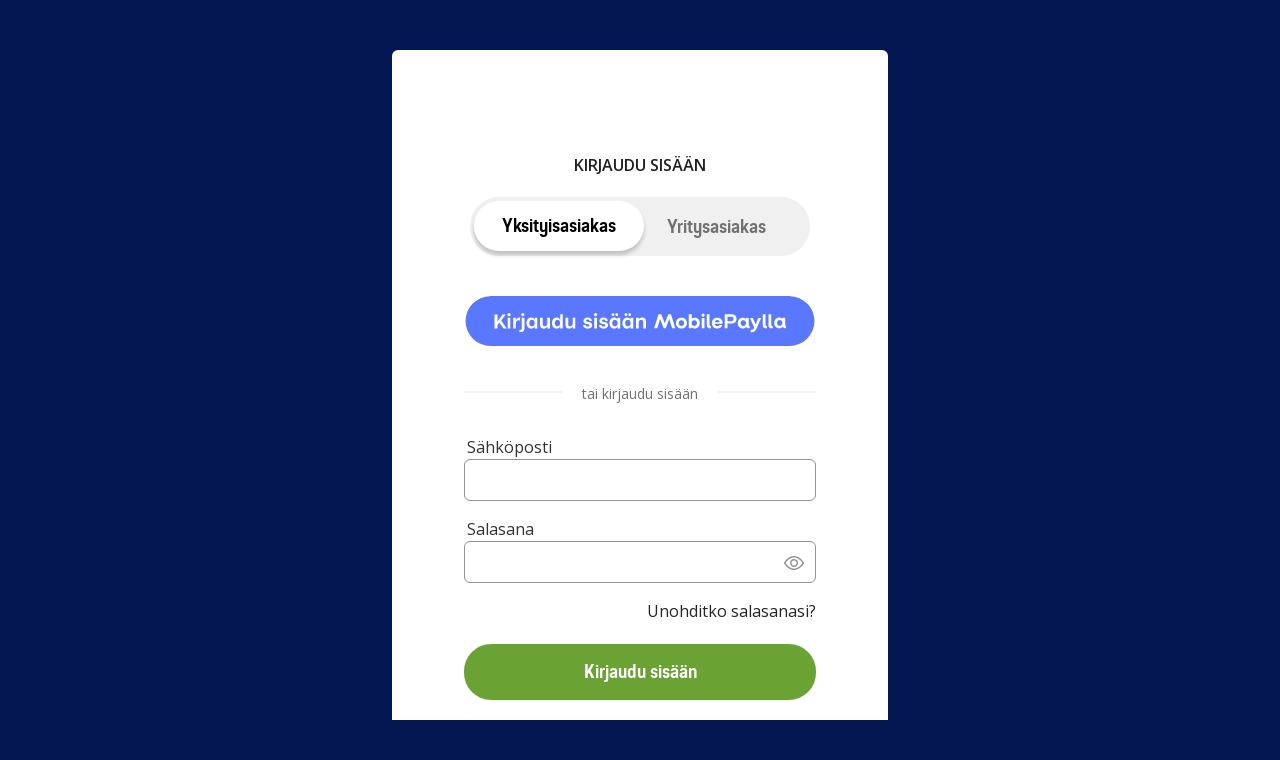

--- FILE ---
content_type: text/html
request_url: https://elkdsprodssosta.blob.core.windows.net/$root/next-signin-v3-mp-2.html?ui_locales=da&b2b_toggle_uri=https://www.gigantti.fi/yrityksille/login?return-path=%2Fyrityksille%2Fproduct%2Fpuhelimet-tabletit-ja-alykellot%2Fpuhelintarvikkeet%2Fmuut-puhelintarvikkeet%2Fkameran-linssinsuoja-samsung-galaxy-note-20-ultra%2F207371%3Fctx%3Db2c
body_size: 4346
content:
<!DOCTYPE html>
<html>
<head>
    <meta name="robots" content="noindex">
    <meta name="viewport" content="width=device-width, initial-scale=1">
    <link rel="stylesheet" href="https://elkdsprodssosta.blob.core.windows.net/%24root/next-customui-v2-mp.css" type="text/css" data-preload="true">
    
    <link id="favicon" rel="shortcut icon" href=https://elkdsprodssosta.blob.core.windows.net/$root/favicon.ico>

    <title id="titleOfCurrentStep">Elkjøp - Logg inn</title>

    <script defer src="https://elkdsprodssosta.blob.core.windows.net/%24root/next-js-b2c-signin-v3-mp.js"></script>

        <style id="common">
            #FacebookExchange {
            background-image: url(https://elkdsprodssosta.blob.core.windows.net/%24root/facebook.svg);
            }
            #FacebookExchange:hover {
            background-image: url(https://elkdsprodssosta.blob.core.windows.net/%24root/facebook.svg);
            }
            #AppleExchange,#AppleManagedExchange {
            background-image: url(https://elkdsprodssosta.blob.core.windows.net/%24root/apple.svg);
            }
            #AppleExchange:hover,#AppleManagedExchange:hover {
            background-image: url(https://elkdsprodssosta.blob.core.windows.net/%24root/apple.svg);
            }
            #GoogleExchange {
            background-image: url(https://elkdsprodssosta.blob.core.windows.net/%24root/google.svg);
            }
            #GoogleExchange:hover {
            background-image: url(https://elkdsprodssosta.blob.core.windows.net/%24root/google.svg);
            }
            #LinkedInExchange {
            background-image: url(https://elkdsprodssosta.blob.core.windows.net/%24root/linkedin.svg);
            }
            #LinkedInExchange:hover {
            background-image: url(https://elkdsprodssosta.blob.core.windows.net/%24root/linkedin.svg);
            }
            #MicrosoftAccountExchange {
            background-image: url(https://elkdsprodssosta.blob.core.windows.net/%24root/microsoft.svg);
            }
            #MicrosoftAccountExchange:hover {
            background-image: url(https://elkdsprodssosta.blob.core.windows.net/%24root/microsoft.svg);
            }
            #TwitterExchange {
            background-image: url(https://elkdsprodssosta.blob.core.windows.net/%24root/twitter.svg);
            }
            #TwitterExchange:hover {
            background-image: url(https://elkdsprodssosta.blob.core.windows.net/%24root/twitter.svg);
            }
            #KlarnaExchange {
            background-image: url(https://elkdsprodssosta.blob.core.windows.net/%24root/klarna-logo-pink.svg);
            }
            #KlarnaExchange:hover {
            background-image: url(https://elkdsprodssosta.blob.core.windows.net/%24root/klarna-logo-pink.svg);
            }
            #VippsExchange {
            background-image: url(https://elkdsprodssosta.blob.core.windows.net/%24root/vipps-logo.svg);
            }
            #VippsExchange:hover {
            background-image: url(https://elkdsprodssosta.blob.core.windows.net/%24root/vipps-logo.svg);
            }
            .buttons #cancel:before {
                content: url(https://elkdsprodssosta.blob.core.windows.net/%24root/left-arrow.svg);
            }
        </style>
        <style id="idpselector">
            #SignInWithLogonNameExchange, #SignUpWithLogonEmailExchange, #SignUpWithLogonNameExchange {
                background-image: url(https://elkdsprodssosta.blob.core.windows.net/%24root/local.svg);
            }
            #SignInWithLogonNameExchange:hover, #SignUpWithLogonEmailExchange:hover, #SignUpWithLogonNameExchange:hover {
                background-image: url(https://elkdsprodssosta.blob.core.windows.net/%24root/local.svg);
            }
            #SignUpWithLogonEmailExchange.text-link {
                background-image: none;
                background-color: transparent !important;
            }
            #SignUpWithLogonEmailExchange.text-link:hover {
                background-image: none;
                background-color: transparent !important;
            }
        </style>



   </head>

    <body>
        <div id="page-container">
            <div id="api"></div>
        </div>
    </body>
</html>

--- FILE ---
content_type: text/css
request_url: https://elkdsprodssosta.blob.core.windows.net/%24root/next-customui-v2-mp.css
body_size: 48638
content:
/* Theme for the ripple elements.*/
/* stylelint-disable material/no-prefixes */
/* stylelint-enable */
/* Linux emoji */
/* PDP */
/* Checkout */
/* Extra */
/* Mobile Menu */
/* CMS Component Indentation */
/**
 * Foundation for Sites
 * Version 6.6.2
 * https://get.foundation
 * Licensed under MIT Open Source
 */
/* stylelint-disable */
/*! normalize.css v8.0.1 | MIT License | github.com/necolas/normalize.css */
/* Document
   ========================================================================== */
/**
 * 1. Correct the line height in all browsers.
 * 2. Prevent adjustments of font size after orientation changes in iOS.
 */
@import url("https://fonts.googleapis.com/css?family=Open+Sans:400,600&display=swap");
html {
  line-height: 1.15;
  /* 1 */
  -webkit-text-size-adjust: 100%;
  /* 2 */
}

/* Sections
   ========================================================================== */
/**
 * Remove the margin in all browsers.
 */
body {
  margin: 0;
}

/**
 * Render the `main` element consistently in IE.
 */
main {
  display: block;
}

/* Text-level semantics
   ========================================================================== */
/**
 * Remove the gray background on active links in IE 10.
 */
a {
  background-color: transparent;
}

/**
 * 1. Remove the bottom border in Chrome 57-
 * 2. Add the correct text decoration in Chrome, Edge, IE, Opera, and Safari.
 */
abbr[title] {
  border-bottom: none;
  /* 1 */
  text-decoration: underline;
  /* 2 */
  text-decoration: underline dotted;
  /* 2 */
}

/**
 * Add the correct font size in all browsers.
 */
small {
  font-size: 80%;
}

/**
 * Prevent `sub` and `sup` elements from affecting the line height in
 * all browsers.
 */
sub,
sup {
  position: relative;
  font-size: 75%;
  line-height: 0;
  vertical-align: baseline;
}

sub {
  bottom: -0.25em;
}

sup {
  top: -0.5em;
}

/* Embedded content
   ========================================================================== */
/**
 * Remove the border on images inside links in IE 10.
 */
img {
  border-style: none;
}

/* Forms
   ========================================================================== */
/**
 * 1. Change the font styles in all browsers.
 * 2. Remove the margin in Firefox and Safari.
 */
button,
input,
optgroup,
select,
textarea {
  margin: 0;
  /* 2 */
  padding: 0;
  font-family: inherit;
  /* 1 */
  font-size: 100%;
  /* 1 */
  letter-spacing: inherit;
  line-height: 1.15;
  /* 1 */
}

/**
 * Show the overflow in IE.
 * 1. Show the overflow in Edge.
 */
button,
input {
  /* 1 */
  overflow: visible;
  color: inherit;
  font-weight: inherit;
}

/**
 * Remove the inheritance of text transform in Edge, Firefox, and IE.
 * 1. Remove the inheritance of text transform in Firefox.
 */
button,
select {
  /* 1 */
  text-transform: none;
}

/**
 * Correct the inability to style clickable types in iOS and Safari.
 */
button,
[type='button'],
[type='reset'],
[type='submit'] {
  -webkit-appearance: button;
}

/**
 * Remove the inner border and padding in Firefox.
 */
button::-moz-focus-inner,
[type='button']::-moz-focus-inner,
[type='reset']::-moz-focus-inner,
[type='submit']::-moz-focus-inner {
  padding: 0;
  border-style: none;
}

/**
 * Restore the focus styles unset by the previous rule.
 */
button:-moz-focusring,
[type='button']:-moz-focusring,
[type='reset']:-moz-focusring,
[type='submit']:-moz-focusring {
  outline: 0.065rem dotted ButtonText;
}

/**
 * 1. Add the correct box sizing in IE 10.
 * 2. Remove the padding in IE 10.
 */
[type='checkbox'],
[type='radio'] {
  box-sizing: border-box;
  /* 1 */
  padding: 0;
  /* 2 */
}

/* stylelint-disable */
/*! sanitize.css v7.0.2 | CC0 License | github.com/csstools/sanitize.css */
/* Document
 * ========================================================================== */
/**
 * 1. Remove repeating backgrounds in all browsers (opinionated).
 * 2. Add border box sizing in all browsers (opinionated).
 */
*,
::before,
::after {
  background-repeat: no-repeat;
  /* 1 */
  box-sizing: border-box;
  /* 2 */
}

/**
  * 1. Add text decoration inheritance in all browsers (opinionated).
  * 2. Add vertical alignment inheritance in all browsers (opinionated).
  */
::before,
::after {
  text-decoration: inherit;
  /* 1 */
  vertical-align: inherit;
  /* 2 */
}

/**
  * 1. Use the default cursor in all browsers (opinionated).
  * 4. Use a 4-space tab width in all browsers (opinionated).
  * 5. Prevent adjustments of font size after orientation changes in
  *    IE on Windows Phone and in iOS.
  */
html {
  cursor: default;
  /* 1 */
  -moz-tab-size: 4;
  /* 4 */
  tab-size: 4;
  /* 4 */
  -ms-text-size-adjust: 100%;
  /* 5 */
}

/* Grouping content
  * ========================================================================== */
/**
  * Remove the list style on navigation lists in all browsers (opinionated).
  */
nav ol,
nav ul {
  list-style: none;
}

/* Text-level semantics
  * ========================================================================== */
/*
  * Remove the text shadow on text selections in Firefox 61- (opinionated).
  * 1. Restore the coloring undone by defining the text shadow
  *    in all browsers (opinionated).
  */
::-moz-selection {
  background-color: #b3d4fc;
  /* 1 */
  color: #000;
  /* 1 */
  text-shadow: none;
}

::selection {
  background-color: #b3d4fc;
  /* 1 */
  color: #000;
  /* 1 */
  text-shadow: none;
}

/* Embedded content
  * ========================================================================== */
/*
  * Change the alignment on media elements in all browers (opinionated).
  */
audio,
canvas,
iframe,
img,
svg,
video {
  vertical-align: middle;
}

/**
  * Change the fill color to match the text color in all browsers (opinionated).
  */
svg {
  fill: currentColor;
}

/**
  * Hide the overflow in IE.
  */
svg:not(:root) {
  overflow: hidden;
}

/* Tabular data
  * ========================================================================== */
/**
  * Collapse border spacing in all browsers (opinionated).
  */
table {
  border-collapse: collapse;
}

/* Forms
  * ========================================================================== */
/**
  * Inherit styling in all browsers (opinionated).
  */
button,
input,
select,
textarea {
  line-height: inherit;
}

/**
  * Correct the text style of placeholders in Chrome, Edge, and Safari.
  */
::-webkit-input-placeholder {
  color: inherit;
  opacity: 0.54;
}


/**
  * Remove the legacy input password eye in Edge
  */
::-ms-reveal {
  display: none;
}

.sticky {
  position: sticky !important;
}

/* stylelint-disable */
@font-face {
  font-family: 'ElkjopBodytext';
  font-style: normal;
  font-weight: bold;
  src: url("ElkjopBodytext-DemiBold.woff2") format("woff2"), url("ElkjopBodytext-DemiBold.woff") format("woff");
  font-display: swap;
}

@font-face {
  font-family: 'ElkjopBodytext';
  font-style: normal;
  font-weight: normal;
  src: url("ElkjopBodytext-Regular.woff2") format("woff2"), url("ElkjopBodytext-Regular.woff") format("woff");
  font-display: swap;
}

@font-face {
  font-family: 'ElkjopHeadline-Regular';
  font-style: normal;
  font-weight: normal;
  src: url("ElkjopHeadline-Regular.woff2") format("woff2"), url("ElkjopHeadline-Regular.woff") format("woff");
  font-display: swap;
}

:root {
  --secondary-font-family: Open Sans,system-ui,-apple-system,Segoe UI,Roboto,Ubuntu,Cantarell,Oxygen,sans-serif,Apple Color Emoji,Segoe UI Emoji,Segoe UI Symbol,Noto Color Emoji;
}

/*var(--secondary-font-family)*/

html {
  /* font-size: 80%; */
  /* margin-right: 1.25rem; */
  /* width: 30rem; */
  background-color: #041753;
}

body #api {
  
  background-color: #fff;
  font-family: "ElkjopBodytext";
  font-size: 100%;/*87.5%;*/
  line-height: 1.4;
  /* display: inline-block;
  text-align: left;
  margin-left: auto;
  margin-right: auto;*/
  width: 496px;
  min-height: 760px;
  border-radius: 6px;
  margin: auto;
  padding-bottom: 2rem;
  padding-left: 3.5rem;
  padding-right: 3.5rem;
  padding-top: 0.5rem;

  }

  /* Make footer fixed at bottom of screen */
#footer {
  position: absolute;
  bottom: 0;
  left: 0;
  text-align: center;
  width: 100%;
}

#page-container {
  position: relative;
  background-color: #041753;
  top: 50px;
}

#header-logo-wrapper {
  text-align: center;
}

/* @media screen and (min-width: 22.5em) {
  html {
    font-size: 100%;
  }

  body #api {
    width: 100%;
    border: 0;
  }
} */

/* For Mobile */
/* @media screen and (max-width: 540px) { */
@media screen and (max-width: 500px) {
  html {
    font-size: 100%;
  }

  body div#api {
    width: 100%;
    border: 0;
    padding-left: 0;
    padding-right: 0px;
    border-radius: 0;
  }

  body div#page-container {
    top: 0;
  }
  
  li.Paragraph.paragraphCustomerClubOptInText_li {
    width: 100%;
    left: 0px;
  }


}

/* For Tablet */
/* @media screen and (min-width: 540px) and (max-width: 765px) {
  html {
    font-size: 100%;
  }

  body div#api {
    width: 100%;
    border: 0;
    padding-left: 0;
    padding-right: 0;
    border-radius: 0;
  }

  body div#page-container {
    top: 0;
  }

} */

body {
  background-color: #ffffff;
  background-color: #041753;
  font-family: "ElkjopBodytext";
  font-size: 87.5%;
  line-height: 1.4;
  /* display: flex; */
  justify-content: center;
  align-items: center;
  /* display: block;
  text-align: center; */

}


  body #linkLogoHeader {    
    display: block;
    width: 50%;
    margin-left: auto;
    margin-right: auto;
  }

  body #api a#newForgotPassword{display:revert; color: #242424; font-weight:700; font-size:0.875rem;margin-left:auto;} /*Instead of margin-left, this was used when KMSI activated: text-align:right;*/
  body #api .entry {position: relative;
    /* padding:0rem 0rem 0rem 1.25rem; */
    margin: 1rem;
  } 

  body #api #email_info div{font-size:87.5%;color: #000;font-family:Open Sans,system-ui,-apple-system,Segoe UI,Roboto,Ubuntu,Cantarell,Oxygen,sans-serif,Apple Color Emoji,Segoe UI Emoji,Segoe UI Symbol,Noto Color Emoji;}
  /* ---body #api #email_info a----{font-size:0.625rem;}--- */

  /* Hide the "Sign in with your email address" intro text on landing page for SuSi B2C */
  body #api .localAccount .intro h2 {
    color:#333;font-weight:900;font-size:1.25rem;display:none;
  }

  /* hide divider between continue button and signup link: */
  body #api .localAccount .divider{display:-ms-flexbox;display:flex; display:none;}

  body #api .localAccount .divider h2{margin:0 0.25rem;color:#333;font-size:0.875rem;font-weight:500}

  body #api .localAccount .divider:after,body #api .localAccount .divider:before{content:"";position:relative;height:0.125rem;width:8.565rem;top:0.4375rem;background-color:#f2f2f2}
  
  /* These three are needed so the divider after social accounts works as well: */
  body #api .divider{display:-ms-flexbox;display:flex;margin: 2rem 1rem 2rem 1rem;}
  body #api .divider h2{
    margin:0 0.25rem;
    color:#727272;
    font-size:14px;
    min-width:fit-content;
    font-weight:400;
    margin-left: 20px;
    margin-right: 20px;
    font-family:Open Sans,system-ui,-apple-system,Segoe UI,Roboto,Ubuntu,Cantarell,Oxygen,sans-serif,Apple Color Emoji,Segoe UI Emoji,Segoe UI Symbol,Noto Color Emoji;}
  body #api .divider:after,body #api .divider:before{content:"";position:relative;height:0.125rem;width:31.25rem;top:0.4375rem;background-color:#f2f2f2}
  
  body #api .localAccount .entry .entry-item label{color:#333;font-size:16px;font-weight:400;font-family: Open Sans,system-ui,-apple-system,Segoe UI,Roboto,Ubuntu,Cantarell,Oxygen,sans-serif,Apple Color Emoji,Segoe UI Emoji,Segoe UI Symbol,Noto Color Emoji;}
  body #api .localAccount .entry .entry-item .password-label a {position:relative;z-index:1;float:right;color:#242424;outline:none;font-size:0.875rem;font-weight:600;letter-spacing:0;line-height:1.5625rem;height:1.5625rem;font-family: Open Sans,system-ui,-apple-system,Segoe UI,Roboto,Ubuntu,Cantarell,Oxygen,sans-serif,Apple Color Emoji,Segoe UI Emoji,Segoe UI Symbol,Noto Color Emoji;} /*{font-size:0.75rem;color:#333}*/
  body #api .localAccount .entry .entry-item .password-label a:hover {text-decoration: underline;}
  body #api .localAccount .entry .entry-item .password-label a:active {text-decoration: underline;}
  a:hover{text-decoration:none;}
  /* body-- #api--- .localAccount--- .entry--- .entry-item---------- .password-label -------------#newForgotPassword------------{float:right} */
  body #api .localAccount .entry .buttons #next{color:#fff;font-size:20px;border:0;font-weight:600;height:3.5rem;}
body #email_intro{display:block;font-size:1rem;line-height:1.875rem;margin-bottom:2.5rem;color:#242424;font-family: Open Sans,system-ui,-apple-system,Segoe UI,Roboto,Ubuntu,Cantarell,Oxygen,sans-serif,Apple Color Emoji,Segoe UI Emoji,Segoe UI Symbol,Noto Color Emoji;}
body #email_info{display:block;font-size:1rem;line-height:1.875rem;margin-bottom:2.5rem;color:#242424;font-family: Open Sans,system-ui,-apple-system,Segoe UI,Roboto,Ubuntu,Cantarell,Oxygen,sans-serif,Apple Color Emoji,Segoe UI Emoji,Segoe UI Symbol,Noto Color Emoji;}
body button{padding:0.4375rem 0.875rem;color:#fff;font-weight:700;border-radius:2.875rem;transition:background .5s ease;cursor: pointer;} 

body #createAccount{
  padding-left:.5em;
  text-decoration: underline;
  color: #242424;
}

/* Azure ADB2C adds two div's on page with some content to show end user that the page is loading.
/* It is named both id and class as simplemodal-container and simplemodal-overlay*/
/* It seems like the new setup from AD B2C is to have a div with class="working". 
This div is situated after divPassword and before rememberMe. */

#verifying_blurb{display:none;}
#simplemodal-overlay{display:none;}
#simplemodal-container{display:none;}
body .simplemodal-container .verifying-modal{display:none;} /*{display:block;color:#fff!important}*/

/* info text on FB registration: */
#divInfoCreateAccountFromFB{
  font-size:1rem;
  color: #242424;
  font-family: "Open Sans";
  letter-spacing: 0;
  line-height: 30px;
  padding-bottom:2.5rem;
}


.tiny{display:none}
.intro{-ms-flex-order:100;order:100;margin-bottom:1.25rem}
a{color:#8795a1;line-height:1.5}
a:hover{color:#606f7b}

.entry input{
  border: 1px solid #949494;
  border-radius: 6px;
  height: 42px;
  font-size: 16px;
  font-weight: 400;
  line-height: 24px;
  padding-left: 20px;
  width:100%;
  box-shadow:none;
  outline:none;
  background-color:#fff;
  /* margin-bottom: 1rem; */
}

.attrEntry input{
  border: 1px solid #949494;
  border-radius: 6px;
  height: 42px;
  font-size: 16px;
  font-weight: 400;
  line-height: 24px;
  padding-left: 20px;
  width:100%;
  box-shadow:none;
  outline:none;
  background-color:#fff;
}

input:focus{background-color:#fff;outline:none}
/* input[type=checkbox]{width:auto;box-shadow:none} */
#displayed-address{margin:0 auto;margin-bottom:1.5rem;padding:1rem;width:75%;max-width:25rem;border:0.125rem solid #7dbe2c}
#displayed-address .shipping-address{float:left}
#displayed-address .shipping-address>div{font-size:.825rem}
#displayed-address .shipping-address .name{font-size:1rem;font-weight:700}
#displayed-address .shipping-address .address-street-two{margin:0 0 .5rem}
#displayed-address #edit-fields{float:right;clear:none}
#displayed-address #edit-fields a.trigger-button{font-size:.8rem;text-decoration:underline}
.buttons.verify{display:-ms-flexbox;display:flex;-ms-flex-wrap:wrap;flex-wrap:wrap;-ms-flex-align:baseline;align-items:baseline}
.buttons button{background-color:#6aa334;border:none;margin-top:1.25rem;padding-top:0.7rem;padding-bottom:0.75rem;width:100%;height:3.5rem;border-radius:2.875rem;color:#fff;font-size:20px;font-weight:600;transition:background .5s ease}
.buttons button:hover{background-color:#598a2c}
.buttons button:active{background-color:#4f7a26}
.buttons button:focus{box-shadow: 0 0 0 0.25rem rgba(106, 163, 52, 0.35);outline:none}
.buttons button:disabled{background-color:#e0e0e0}
.buttons #email_ver_but_resend{color:#242424;font-size:16px;border-color: #fff; background-color: #fff; text-decoration: underline; border: none;margin-top:2.15rem;font-family: Open Sans,system-ui,-apple-system,Segoe UI,Roboto,Ubuntu,Cantarell,Oxygen,sans-serif,Apple Color Emoji,Segoe UI Emoji,Segoe UI Symbol,Noto Color Emoji;} /*color:#fff;font-size:1.125rem;border:0;font-weight:700}*/
.buttons #email_ver_but_resend:active{border:0.065rem black;}
.buttons #email_ver_but_resend:hover{text-decoration: none;}
/* .buttons #email_ver_but_verify{margin-top:0.625rem;} */
/* ---.buttons--- {display:-ms-flexbox;display:flex;-ms-flex-direction:row-reverse;flex-direction:row-reverse;margin:0 ---}--- */
button:first-child{margin-right:0!important}

.accountButton{
  width: 100%;
  color: black;
  background-color: white;
  border: 2px solid #e0e0e0;
}

#linkChangeEmail{color:#747474;font-size:0.875rem;font-weight:600;line-height:1.875rem;}
/* .sendButton {border-color: transparent; text-decoration: underline; color: #333} */

/*Adjust postal code and city to be on same line with 25 % of width for postal code, 15 % margin and 60 % city*/
#divPostalCode{width:35%;margin-right:5%;float:left;}
#divCity{width:60%;float:right;}
#continueToPassword{margin-top:0.625rem;}

/*Style the span element which holds the "Add name and address (optional)" text to look like a link*/
#spanToggleNameAndAddress{cursor:pointer;font-size:0.875rem;font-weight: 700;color:#0000008A;text-decoration: underline;font-family: Open Sans,system-ui,-apple-system,Segoe UI,Roboto,Ubuntu,Cantarell,Oxygen,sans-serif,Apple Color Emoji,Segoe UI Emoji,Segoe UI Symbol,Noto Color Emoji;}
#spanToggleNameAndAddress:hover{text-decoration:none;}
#spanToggleNameAndAddress:active{text-decoration:none;}
#divToggleNameAndAddress{margin-bottom:1.25rem;display:block;text-align:center;}

/*style the go-back link with text on input email login and signup*/
body #api #email_info #divSignUpGoBackText{font-size:1.5rem; color:#212121;letter-spacing: 0; line-height: 1.875rem; height: 1.875rem; font-family:"ElkjopBodytext"}
#divSignUpGoBackText{font-size:1.5rem; color:#212121;letter-spacing: 0; line-height: 1.875rem; height: 1.875rem; font-family:"ElkjopBodytext"}
#divSignUpGoBackLink{padding-bottom:0.625rem;font-family: Open Sans,system-ui,-apple-system,Segoe UI,Roboto,Ubuntu,Cantarell,Oxygen,sans-serif,Apple Color Emoji,Segoe UI Emoji,Segoe UI Symbol,Noto Color Emoji;}
#divSignUpGoBackLink a{font-weight: 600; font-size: 0.875rem; color: #747474;letter-spacing: 0;line-height: 1.875rem;height: 1.6875rem;}
.divEmailInfoLoginStyling{margin-bottom: 1.875rem;}

/*style the div containing info about setting correct password*/
#divInfoSetPassword{margin-left:1.25rem;margin-right:1.25rem;display:block;font-size:1rem;line-height:1.875rem;color:#242424;font-family: Open Sans,system-ui,-apple-system,Segoe UI,Roboto,Ubuntu,Cantarell,Oxygen,sans-serif,Apple Color Emoji,Segoe UI Emoji,Segoe UI Symbol,Noto Color Emoji;}

.create{margin:1.875rem 0 0}

.create p {
  text-align:center;
  font-size: 16px;
  margin: 1.25rem;
}
.entry .entry-item{padding-top:0rem;padding-bottom: 1rem;} /*padding-top:1.4375rem*/
.entry .entry-item label{
  display:inline-block;
  height: 24px;
  font-size: 16px;
  font-weight: 400;
  line-height: 24px;
  color: #242424;
  padding-left: 3px;

}
/* ***.entry ***.buttons***{margin:2.625rem 0 2rem} OLD */
.error{color:#DC2C2C;}
#forgotPassword{
  float:right;
  color:#242424;
  outline:none;
  font-size:16px;
  font-weight:400;
  text-decoration: none;
  letter-spacing:0;
  line-height:1.5625rem;
  height:1.5625rem;
  margin-top: 1rem;
  font-family: Open Sans,system-ui,-apple-system,Segoe UI,Roboto,Ubuntu,Cantarell,Oxygen,sans-serif,Apple Color Emoji,Segoe UI Emoji,Segoe UI Symbol,Noto Color Emoji;
}

#forgotPassword:hover{text-decoration: underline;}
#forgotPassword:active{text-decoration: underline;}
#forgotPassword:focus{text-decoration: underline;}

#infoText p{color:#212121;font-size:16px;font-weight:600;text-transform: uppercase; text-align:center;margin-top:1rem;font-family: Open Sans,system-ui,-apple-system,Segoe UI,Roboto,Ubuntu,Cantarell,Oxygen,sans-serif,Apple Color Emoji,Segoe UI Emoji,Segoe UI Symbol,Noto Color Emoji;}

.intro p{color:#212121;font-size:16px;font-weight:600;text-align:center;margin-top:1rem;padding: 0rem 1.25rem 0rem 1.25rem;font-family: Open Sans,system-ui,-apple-system,Segoe UI,Roboto,Ubuntu,Cantarell,Oxygen,sans-serif,Apple Color Emoji,Segoe UI Emoji,Segoe UI Symbol,Noto Color Emoji;}
#attributeVerification{-ms-flex-order:200;order:200;width:100%; padding: 0rem 1.25rem 0rem 1.25rem;}
.attrEntry{position:relative;padding:0rem 0!important}
.attrEntry label{padding-left:3px;font-size:16px;font-family: Open Sans,system-ui,-apple-system,Segoe UI,Roboto,Ubuntu,Cantarell,Oxygen,sans-serif,Apple Color Emoji,Segoe UI Emoji,Segoe UI Symbol,Noto Color Emoji;}
.attrEntry label[for=extension_elkUserCustomerClubAccepted]{display:block!important;margin-left:1.25rem;font-size:0.875rem!important}

/* .attrEntry select{display:none} */
/* 09.02.21 TK: Removed attrEntry select{display:none} due to DDL not being visible with this setting */
/* .dropdown_single{display:block;width:100%;border:0;font-size:1.5rem;font-weight:400;color:#212121;border-bottom:0.15rem solid #0000008A;padding:0.495rem 0rem 0.1875rem 0rem;} */
.dropdown_single{width:100%;font-size:16px;font-weight:400;color:#212121;padding:10px;border-radius:5px}
/* .attrEntry label[for=extension_elkUserCountry]{font-size:16px;font-weight:600;text-transform:uppercase;color:#A4A4A4;} */
/* The two lines above is for the dropdownlist country selector*/

.attrEntry input:invalid{outline:none!important}
.attrEntry .helpText{display:none;margin-top:0.315rem;margin-bottom:0.625rem;color:#DC2C2C;text-align:right}
.attrEntry .helpText.show+input{display:block;border:0.125rem solid #DC2C2C!important}
#email_ver_but_resend{box-shadow:none;}
#cancel{
  background:transparent;
  color:#212121;
  font-weight:500;
  font-size:16px;
  text-decoration:underline;
  outline:none;
  width:100%;
  height:2.875rem;
  margin-right:0.625rem;
  font-family: Open Sans,system-ui,-apple-system,Segoe UI,Roboto,Ubuntu,Cantarell,Oxygen,sans-serif,Apple Color Emoji,Segoe UI Emoji,Segoe UI Symbol,Noto Color Emoji;
} 
#cancel:hover{text-decoration:none;}
#cancel:active{text-decoration: none;}
#continue{width:100%;}
#continue:disabled{background-color:#e0e0e0}
#initEmail{display:none}
/* #attributeList {padding-bottom:1.25rem;} */
#attributeList ul{padding:0}
#attributeList ul li{list-style:none}
.attr-item label{margin-bottom:.75rem;display:inline-block}
/* ****#email_ver_input_label{display:none!important} */
/* ****#email_ver_input{-ms-flex-order:100;order:100;width:100%;margin:0 0 1.5rem;-ms-flex-positive:1;flex-grow:1}
****#email_ver_but_send{height:3rem;margin:1rem 0;color:#333;font-size:0.875rem;font-weight:900;box-shadow:0.065rem 0.125rem 0.125rem rgba(0,0,0,.15)}
****#email_ver_but_resend{-ms-flex-order:400;order:400;padding:0.75rem;background:#fff;border:0.125rem solid #7dbe2c} */
/* ***#email_ver_but_resend,#email_ver_but_verify{-ms-flex-positive:1;flex-grow:1;width:100%;height:3rem;margin-left:0;margin-right:0;color:#333;font-size:0.875rem;font-weight:900;box-shadow:0.065rem 0.125rem 0.125rem rgba(0,0,0,.15)} */
/* ****#email_ver_but_resend{border-color: transparent; text-decoration: underline; color: #333} */

#ver_text_info_wrapper{display:block;font-size:1rem;line-height:1.875rem;margin-bottom:2.5rem;color:#242424;font-family: Open Sans,system-ui,-apple-system,Segoe UI,Roboto,Ubuntu,Cantarell,Oxygen,sans-serif,Apple Color Emoji,Segoe UI Emoji,Segoe UI Symbol,Noto Color Emoji;}
#divInfoPasswordValidation{color: #606f7b;margin:0 1.25rem;font-family: Open Sans,system-ui,-apple-system,Segoe UI,Roboto,Ubuntu,Cantarell,Oxygen,sans-serif,Apple Color Emoji,Segoe UI Emoji,Segoe UI Symbol,Noto Color Emoji;}

.create p {
  font-family: Open Sans,system-ui,-apple-system,Segoe UI,Roboto,Ubuntu,Cantarell,Oxygen,sans-serif,Apple Color Emoji,Segoe UI Emoji,Segoe UI Symbol,Noto Color Emoji;
}
/* body #api{margin-top:0.315rem; margin-left:1.25rem;} */
    /* ****body #api .localAccount,body #api .social{width:609 px} */
    body #api .localAccount,body #api .social{width:100%}
    body #api .social .intro-subtitle{margin-bottom:1.25rem;font-size:1rem;line-height:1.1875rem}
    body #api .social .options{margin: 1rem; margin-top:2.5rem;-ms-flex-direction:row;flex-direction:row;-ms-flex-pack:justify;justify-content:space-between}
    body #api .social .options div:first-child{width:100%}

    body #api .social .options #FacebookExchange{margin:0;width:100%;height:3.5rem;
      background-image: url("facebook-logo.png");
      background-position: 3% center;
      background-size: 8%;
      font-size: 1.25rem;
    }
    body #api .social .options #FacebookExchange:before{margin-right:6.25rem}
    body #api .social .options #FacebookExchange:hover{background-color: #e0e0e0;}

    body #api .social .options #KlarnaExchange{margin:0;width:100%;height:3.5rem;
      background-image: url("klarna-k-pink.svg");
      background-position: 5% center;
      background-size: 8%;
      font-size: 1.25rem;
    }

    body #api .social .options #KlarnaExchange:before{margin-right:6.25rem}
    body #api .social .options #KlarnaExchange:hover{background-color: #e0e0e0;}

    
    body #api .social .options #VippsMobilePayExchange{margin:0;width:100%;height:3.5rem;
      font-size: 1.25rem;
      background-size: contain;
      border: none;
      cursor: pointer;
    }

    body.no #VippsMobilePayExchange{
      background-image: url("vippsmobilepay_login_with_no.svg");
    }

    body.dk #VippsMobilePayExchange{
      background-image: url("vippsmobilepay_login_with_dk.svg");
    }

    body.fi #VippsMobilePayExchange{
      background-image: url("vippsmobilepay_login_with_fi.svg");
    }

    body.no #VippsMobilePayExchange:hover,
    body.no #VippsMobilePayExchange:focus-visible{
      background-image: url("vippsmobilepay_hover_login_with_no.svg");
      outline: none;
      border: none;
    }

    body.dk #VippsMobilePayExchange:hover,
    body.dk #VippsMobilePayExchange:focus-visible{
      background-image: url("vippsmobilepay_hover_login_with_dk.svg");
      outline: none;
      border: none;
    }

    body.fi #VippsMobilePayExchange:hover,
    body.fi #VippsMobilePayExchange:focus-visible{
      background-image: url("vippsmobilepay_hover_login_with_fi.svg");
      outline: none;
      border: none;
    }

    body #api .social .options #VippsMobilePayExchange:before{margin-right:6.25rem}
  

    body #api .localAccount .divider:after,body #api .localAccount .divider:before{width:31.25rem}
    body #api .create{margin:1.25rem 0 0}.sign-in-link{-ms-flex-order:300;order:300;color:#333}


    /* Hide "Sign in with social account" H2 header for social account selection on SuSi B2C landing page */
    .claims-provider-list-buttons.social h2 {display:none;}

    /* Hide the "OR" in the divider between social and local account selection for SuSi B2C landing page */
    /* .divider h2 {
      display:none;
      margin:1rem;
    } */

    /* Add space between social login buttons (Vipps/MobilePay, Klarna, Facebook, etc) */
    .claims-provider-list-buttons.social div.options div {
      margin-bottom: 1.25rem;
    }


    /* HEADER With Elkjop Logo */
    #header-logo img {
      width: 150px; 
      margin: auto;
    }

    .header{
      padding: 1.25rem;
      /* border-bottom: 2px solid #e0e0e0; */
    }

    /* Sign in, text at landing page SuSi*/
    .heading h1 {
      font-size: xx-large;
      font-weight: 600;
      text-align: center;
      margin-top: 1.25rem;
    }

    /* FOOTER with logo and text */
    .logo__text {
      text-align: center;
      margin: 1rem;
    }

    img.footer__img {
      width: 100px;
      margin: auto;
      padding-top: 1.25rem;
    }




    /* Password */

    /* Checkbox styling */

    /* Slik er det nå:
      <label for="rememberMe" class=labelCheckbox>
        <input id="rememberMe" class="klassenavn">
        <span class="spanCheckbox"></span>
      </label>
    }
      */

#divExtension_Country {position:unset;}  


/* LOADING SPINNER STYLING: */
.loader {
  /* opacity: 1; */
  border: 0.315rem solid #f3f3f3;
  border-radius: 50%;
  border-top: 0.315rem solid #6aa334;
  /* width: 3.75rem;
  height: 3.75rem; */
  -webkit-animation: spin 1s linear infinite; /* Safari */
  /* animation: spin 0.5s linear infinite;
  position: fixed;
  top: 45%;
  left: 45%;
  transform: translate(-50%, -50%); */

  /* border: 12px solid #f3f3f3;
  border-radius: 50%; */
  width: 70px;
  height: 70px;
  animation: spin 1s linear infinite;
  position: absolute;
  top: 0;
  bottom: 0;
  left: 0;
  right: 0;
  margin: auto;
}

/* Safari */
@-webkit-keyframes spin {
  0% { -webkit-transform: rotate(1deg); }
  100% { -webkit-transform: rotate(360deg); }
}

@keyframes spin {
  0% { transform: rotate(1deg); }
  100% { transform: rotate(360deg); }
}

.simplemodal-overlay {
  opacity: 1;
  background: none;
}

#newLoader {
  border: 6px solid #f3f3f3;
  border-radius: 50%;
  border-top: 6px solid #6aa334;
  width: 70px;
  height: 70px;
  animation: spin 1s linear infinite;
  -webkit-animation: spin 1s linear infinite; /* Safari */
}

.centerOfScreen {
  position: absolute;
  top: 0;
  bottom: 0;
  left: 0;
  right: 0;
  margin: auto;
}

  

/* @keyframes spin {
  100% {
      transform: rotate(360deg);
  }
} */

/* END LOADING SPINNER STYLING */


/* VALID / INVALID FIELDS*/

/*Hide the built in error itemLevel*/
.error.itemLevel.show {
  display: none;
}


input.invalidField{
  border-color: #DC2C2C;
  border-width: 2px;
  background-color: #fff;
}

input.blurFieldInvalid  {
  border-color: #DC2C2C;
  border-width: 2px;
  background-color: #fff;
}

input.emptyField  {
  border-color: #DC2C2C;
  border-width: 2px;
  background-color: #fff;
}



/* END FIELD VALIDATION */





    /* Set checkbox and forgot password link beside each other inside the div rememberMe*/
    .rememberMe {
      width: 50%;
      position: relative;
      
      margin-bottom: 1.875rem;
      margin-top: 0.1rem;

    }
    

    body #api a.custom-link {
      display: none;
      /* float: right; */
      width: 75%;
      /* position: relative; */
      text-align:right;
      top: 50%;
      -ms-transform: translateY(-50%);
      transform: translateY(-50%);
      font-family: Open Sans,system-ui,-apple-system,Segoe UI,Roboto,Ubuntu,Cantarell,Oxygen,sans-serif,Apple Color Emoji,Segoe UI Emoji,Segoe UI Symbol,Noto Color Emoji;
    }

    /**/
    .labelCheckbox {
      /*display: inline-block; inline-block;block;*/
      /*set this element to the left inside div rememberMe*/
      /* position: absolute; relative */
      /* display:none; */
      width: 50%;
      padding-left: 2.5rem;
      margin-bottom: 0rem;
      cursor: pointer;
      /* text-align: center; */
      /* align-items: center; vertical-align: middle; */
      /* box-sizing: border-box; */
      /* border-width: 0.065rem 0.065rem 0.065rem 0.065rem; */
      top: 50%;
      -ms-transform: translateY(-50%);
      transform: translateY(-50%);
      font-size: 16px;
      font-family: Open Sans,system-ui,-apple-system,Segoe UI,Roboto,Ubuntu,Cantarell,Oxygen,sans-serif,Apple Color Emoji,Segoe UI Emoji,Segoe UI Symbol,Noto Color Emoji;
    }

    /* Hide default checkbox */
      input[type=checkbox] {
      /* visibility: hidden; */ /*try to remove this so checkbox can be accessible*/
      position: absolute;
      opacity: 0;
      cursor: pointer;
      height: 0;
      width: 0;
    }

    /* Create custom checkbox*/
    .spanCheckbox {
      position: absolute; 
      top: -0.3rem;
      left: 0;
      height: 1.875rem; 
      width: 1.875rem; 
      border-style: solid;
      border-width: thin;
      border-radius: 0.1875rem;
      border-color: rgb(118,118,118);/* #0000008A;*/
    }

    /* .spanCheckbox:checked {
      border-width: 0rem;
    } */

    /*Specify background color when hovering checkbox*/
    /* .labelCheckbox:hover input ~ .spanCheckbox {
      background-color: white;
      border-width: medium;
    } */

    /*Specify background color when active checkbox*/
    .labelCheckbox input:checked ~ .spanCheckbox {
      background-color: #6aa334;
      border-width:0rem;
      transition: .5s;
    }

    .labelCheckbox input:checked ~ .spanCheckbox:hover {
      background-color: #598a2c;
    }

    .labelCheckbox input:focus ~ .spanCheckbox {
      box-shadow: 0 0 0 0.25rem rgba(106, 163, 52, 0.35);
      outline: none;
    }

    .spanCheckbox:hover {
      border-width: 0.125rem;
      border-color: #000;
    }



    /*green border when focus on custom checkbox*/
    .labelCheckbox input ~ .spanCheckbox:focus {
      box-shadow: 0 0 0 0.25rem rgba(106, 163, 52, 0.35);
      /* outline:none; */
    }
    .spanCheckbox:focus {
      box-shadow: 0 0 0 0.25rem rgba(106, 163, 52, 0.35);
      border-width: 0rem;
      /* border-color: none; */
    }

    

    /* Checkmark to be shown in checkbox
    /* It is not to be shown when not checked */
    .spanCheckbox:after {
      content: "";
      position: absolute;
      display: none;
    }

    /**/
    /* .spanCheckbox:before + .labelCheckbox:before {
      border: 0.125rem solid #000;
    } */

    /* Display checkmark when checked */
    .labelCheckbox input:checked ~ .spanCheckbox:after {
      display: block;
    }

    /* Styling the checkmark using webkit */
    /* Rotated the rectangle by 45 degree and showing only two border to make it look like a tickmark */
    .labelCheckbox .spanCheckbox:after {
      left: 0.75rem;
      bottom: 0.625rem;
      width: 0.4375rem;
      height: 0.875rem;
      border: solid white;
      border-width: 0 0.155rem 0.155rem 0;
      -webkit-transform: rotate(45deg);
      -ms-transform: rotate(45deg);
      transform: rotate(45deg);
    }




    /*To make vercode input field clickable by manipulating the floating label above
    This only applies to the custom vercode input field. The Azure injected input
    fields works as is */
    .vercode-label {
      pointer-events: none;
    }

    .validation {
     color: #DC2C2C;
     font-size: 14px;
     font-family: Open Sans,system-ui,-apple-system,Segoe UI,Roboto,Ubuntu,Cantarell,Oxygen,sans-serif,Apple Color Emoji,Segoe UI Emoji,Segoe UI Symbol,Noto Color Emoji;
     /* padding-top: 0.5rem; */
     /* margin-bottom:1.25rem; */
     padding-left: 3px;
    }
    

    #explanatoryMessage {
      font-size: 14px;
      font-weight: 400;
      line-height: 24px;
      color: #949494;
      margin-top: 1rem;
      text-align: center;
      font-family: Open Sans,system-ui,-apple-system,Segoe UI,Roboto,Ubuntu,Cantarell,Oxygen,sans-serif,Apple Color Emoji,Segoe UI Emoji,Segoe UI Symbol,Noto Color Emoji;
     
    }

    #spanEmailText {
      color: #4A90E2;
    }

/*************PASSWORD VALIDATION************/
/* The message box is shown when the user clicks on the password field */
#message {
  display:block;
  color: #242424;
  position: relative;
  margin-top: 0.75rem;
  font-size: 14px;
  font-weight: 600;
  line-height: 22px;
  letter-spacing: 0.2px;
  font-family: Open Sans,system-ui,-apple-system,Segoe UI,Roboto,Ubuntu,Cantarell,Oxygen,sans-serif,Apple Color Emoji,Segoe UI Emoji,Segoe UI Symbol,Noto Color Emoji;
}

#message div {
  font-size: 14px;
  font-weight: 600;
  line-height: 22px;
  letter-spacing: 0.2px;
}

#message div.invalid::before {
  content: url('check-inactive-grey.png');
  width: 20px;
  display: inline-block;
  vertical-align: middle;
  height: 18px;
}

#message div.valid::before {
  content: url('check-ok-green.png');
  width: 20px;
  display: inline-block;
  vertical-align: middle;
  height: 18px;

}

/* Add a green text color and a checkmark when the requirements are right */
.valid {
  color: #49850A;
}

/* .valid:before {
  position: relative;
  left: -2.1875rem;
  content: "&#10004;";
} */

/* Add a red text color and an "x" icon when the requirements are wrong */
.invalid {
  color: #242424; /* #d0021b; */
}

/* .invalid:before {
  position: relative;
  left: -2.1875rem;
  content: "&#10006;";
} */
/********************************************/




/* EMAIL VERIFICATION UX */

#emailVerificationControl_but_change_claims {
  display: none;
}

#emailVerificationControl_but_send_new_code {
  color: #242424;
  border-color: #fff;
  background-color: #fff;
  text-decoration: underline;
  border: none;
  font-size: 16px;
  cursor: pointer;
  font-family: Open Sans,system-ui,-apple-system,Segoe UI,Roboto,Ubuntu,Cantarell,Oxygen,sans-serif,Apple Color Emoji,Segoe UI Emoji,Segoe UI Symbol,Noto Color Emoji;
}

#emailVerificationControl_but_send_new_code:hover {
  text-decoration: none;
}


/* SLIDING BUTTON (MASKED AS <a>) FOR COMPANY LOGIN */
.divSlidingElement {
  position: relative;
  border-radius: 30px;
  width: 240px;
  height: 59px;
  background-color: #f0f0f0;
  /* display: none; */
  margin: auto;
}

.divSlidingElement.finland {
  width: 340px;
}

.divSlidingElement a {
  background-color: transparent;
  border: none;
  cursor: pointer;
  font-size: 20px;
  outline: none;
  text-decoration: none;
}

#linkSlidingPrivate.active {
  font-weight: bold;
}

#linkSlidingPrivate {
  background-color: #fff;
  width: 120px;
  height: 50px;
  border-radius: 30px;
  position: absolute;
  box-shadow: 0 4px 4px 0 rgba(0,0,0,0.2);
  cursor: default;
  margin-top: 4px;
  margin-left: 4px;
} 

#linkSlidingPrivate.finland {
  width: 170px;
}

#linkSlidingPrivate .spanSlidingPrivate.finland {
  padding: 10px 25px 13px 8px;
}

#linkSlidingCompany .spanSlidingCompany.finland {
  left: 165px;
}

#linkSlidingPrivate span {
  color: black;
  position: relative;
  padding: 10px 25px 13px 18px;
  margin: 0 0 0 20px;
  display: inline-block;
}

#linkSlidingCompany {
  border-radius: 30px;
}
  
#linkSlidingCompany span {
  position: relative;
  padding: 15px 30px 14px 22px;
  margin: 0 0 0 10px;
  display: inline-block;
  left: 115px;
  font-weight: bold;
  color: #727272;
}
 
/* Add styling for the div with loader class: */
.loader {
  border: 16px solid #e5e7eb;
  border: 5px solid #e5e7eb;
  border-radius: 50%;
  border-top: 16px solid #4b5563;
  border-top: 5px solid #4b5563;
  width: 120px;
  height: 120px;
  width: 2rem;
  height: 2rem;
  -webkit-animation: spin 1s linear infinite; /* Safari */
  animation: spin 1s linear infinite;
  margin: auto;

}
/* Safari */
@-webkit-keyframes spin {
  0% { -webkit-transform: rotate(1deg); }
  100% { -webkit-transform: rotate(360deg); }
}

@keyframes spin {
  0% { transform: rotate(1deg); }
  100% { transform: rotate(360deg); }
}

/* END loader styling */


/* Eye icon password input */

#divPassword {
  position: relative;
}

.password-eye-open {

  background-image: url("eye-open.png");

}

.password-eye-closed {
  
  background-image: url("eye-closed.png");

}

#password-toggle-icon {
  position: absolute;
  top: 2.2rem;
  right: 0px;
  cursor: pointer;
  z-index: 3;
}

#password-eye {
  font-size: 18px;
  line-height: 1;
  color: transparent;
  transition: color 0.3s ease-in-out;
  margin-bottom: 20px;
  padding-left: 30px;
  position: relative;
  z-index: 5;
}

.password-eye:hover {
  color: #000;
}

/*Set password at signup and password reset*/
#password-create-toggle-icon {
  position: absolute;
  top: 2.0rem;
  right: 0px;
  cursor: pointer;
  z-index: 3;
}
#password-create-eye {
  font-size: 18px;
  line-height: 1;
  color: transparent;
  transition: color 0.3s ease-in-out;
  margin-bottom: 20px;
  padding-left: 30px;
  position: relative;
  z-index: 5;
}
/*END set password at signup and password reset*/

/* END eye icon password input*/




/* Checkbox multi-select address update prompt */
li.CheckboxMultiSelect.checkboxUpdateAddressFromExternalProvider_li fieldset {
  border: none;
}

#checkboxUpdateAddressFromExternalProvider_label {
  display: none;
}

/* Do not show the "No thanks to update address" */
label#False_option {
  display: none;
}

label#True_option {
  margin-left: 40px;
}

input#checkboxUpdateAddressFromExternalProvider_True {
  
  /* Hiding native checkbox input*/
  /* Add if not using autoprefixer */
  -webkit-appearance: none;
  appearance: none;
  /* For iOS < 15 to remove gradient background */
  background-color: #6aa334;
  /* Not removed via appearance */
  margin: 0;
  /* End of Hiding native checkbox input */

  opacity: 1;
  height: 1.875rem; 
  width: 1.875rem; 
  border-style: solid;
  border-width: thin;
  border-radius: 0.1875rem;
  border-color: rgb(118,118,118);

  /* Custom unchecked checkbox */
  font: inherit;
  color: #fff; /* currentColor;*/
  /* width: 1.15em;
  height: 1.15em; */
  /* border: 0.15em solid white;
  border-radius: 0.15em; */
  transform: translateY(-0.075em);
  /* End of Custom unchecked checkbox */
  
  /* To prepare for pseudo elements */
  display: grid;
  place-content: center;
  /* End of To prepare for pseudo elements */

}

input#checkboxUpdateAddressFromExternalProvider_True::before {
  content: "";
  width: 40px;
  height: 40px;
  transform: scale(0);
  transition: 120ms transform ease-in-out;
  /* box-shadow: inset 1em 1em rgba(106, 163, 52, 0.35); */

  /* Creating the checkmark shape */
  transform-origin: bottom left;
  clip-path: polygon(45% 59%, 64% 39%, 70% 44%, 45% 69%, 31% 59%, 38% 53%);
  /* End of Creating the checkmark shape */
}

input#checkboxUpdateAddressFromExternalProvider_True:checked::before {
  transform: scale(1);
  background-color: #fff;
  margin-left: -20px;
}

input#checkboxUpdateAddressFromExternalProvider_True:not(:checked) {
  background-color: #fff;
}


input#checkboxUpdateAddressFromExternalProvider_True:focus {
  outline: max(2px, 0.15em) solid #6aa334;
  outline-offset: max(2px, 0.15em);
}

/* END checkbox multi-select prompt address update */

/* prompt address update text frame */

li.Paragraph.paragraphUpdateAddress_li {
  background-color: #EAF7FB;
  border-radius: 6px;
  text-align: center;
  width: 426px;
  font-weight: 600;
  font-size: 14px;
  padding: 20px 10px 20px 10px;
  position: relative;
  left: -40px;
  margin-bottom: 30px;
}

#paragraphUpdateAddress_label {
  display: none;
}

#paragraphUpdateAddress {
  font-family: Open Sans,system-ui,-apple-system,Segoe UI,Roboto,Ubuntu,Cantarell,Oxygen,sans-serif,Apple Color Emoji,Segoe UI Emoji,Segoe UI Symbol,Noto Color Emoji;
  font-size: 14px;
  font-weight: 400;
  text-align: center;
}

/* END prompt address update text frame */

/* Checkbox multi-select customer club opt-in */

li.CheckboxMultiSelect.checkboxConsentCustomerClub_li fieldset {
  border: none;
}

#checkboxConsentCustomerClub_label {
  display: none;
}

/* Do not show the "No thanks to CC membership" */
label#False_option {
  display: none;
}

label#True_option {
  margin-left: 40px;
}

input#checkboxConsentCustomerClub_True {
  
  /* Hiding native checkbox input*/
  /* Add if not using autoprefixer */
  -webkit-appearance: none;
  appearance: none;
  /* For iOS < 15 to remove gradient background */
  background-color: #6aa334;
  /* Not removed via appearance */
  margin: 0;
  /* End of Hiding native checkbox input */

  opacity: 1;
  height: 1.875rem; 
  width: 1.875rem; 
  border-style: solid;
  border-width: thin;
  border-radius: 0.1875rem;
  border-color: rgb(118,118,118);

  /* Custom unchecked checkbox */
  font: inherit;
  color: #fff; /* currentColor;*/
  /* width: 1.15em;
  height: 1.15em; */
  /* border: 0.15em solid white;
  border-radius: 0.15em; */
  transform: translateY(-0.075em);
  /* End of Custom unchecked checkbox */
  
  /* To prepare for pseudo elements */
  display: grid;
  place-content: center;
  /* End of To prepare for pseudo elements */

}

input#checkboxConsentCustomerClub_True::before {
  content: "";
  width: 40px;
  height: 40px;
  transform: scale(0);
  transition: 120ms transform ease-in-out;
  /* box-shadow: inset 1em 1em rgba(106, 163, 52, 0.35); */

  /* Creating the checkmark shape */
  transform-origin: bottom left;
  clip-path: polygon(45% 59%, 64% 39%, 70% 44%, 45% 69%, 31% 59%, 38% 53%);
  /* End of Creating the checkmark shape */
}

input#checkboxConsentCustomerClub_True:checked::before {
  transform: scale(1);
  background-color: #fff;
  margin-left: -20px;
}

input#checkboxConsentCustomerClub_True:not(:checked) {
  background-color: #fff;
}


input#checkboxConsentCustomerClub_True:focus {
  outline: max(2px, 0.15em) solid #6aa334;
  outline-offset: max(2px, 0.15em);
}

/* END checkbox multi-select customer club opt-in */


/* Customer Club opt-in text frame */

li.Paragraph.paragraphCustomerClubOptInText_li {
  background-color: #EAF7FB;
  border-radius: 6px;
  text-align: center;
  width: 100%;
  font-weight: 600;
  font-size: 14px;
  padding: 20px 10px 20px 10px;
  position: relative;
  margin-bottom: 30px;
}

#paragraphCustomerClubOptInText_label {
  display: none;
}

#paragraphCustomerClubOptInText {
  font-family: Open Sans,system-ui,-apple-system,Segoe UI,Roboto,Ubuntu,Cantarell,Oxygen,sans-serif,Apple Color Emoji,Segoe UI Emoji,Segoe UI Symbol,Noto Color Emoji;
  font-size: 14px;
  font-weight: 400;
  text-align: center;
}

/* END Customer Club opt-in text frame */

li.Paragraph.paragraphExistingCustomerDetails_li {
  background-color: #EAF7FB;
  border-radius: 6px;
  text-align: center;
  width: 100%;
  font-weight: 600;
  font-size: 14px;
  padding: 20px 10px 20px 10px;
  position: relative;
  margin-bottom: 30px;
}

#paragraphExistingCustomerDetails_label {
  display: none;
}

#paragraphExistingCustomerDetails {
  font-family: Open Sans,system-ui,-apple-system,Segoe UI,Roboto,Ubuntu,Cantarell,Oxygen,sans-serif,Apple Color Emoji,Segoe UI Emoji,Segoe UI Symbol,Noto Color Emoji;
  font-size: 14px;
  font-weight: 400;
  text-align: center;
}


/**/
img#img-checkmark-account-created {
  display: block;
  width: 50px;
  margin: auto;
  margin-top: 10px;
}

/* existing user details */

#divMobileNumber {
  margin-bottom: 15px;
}

#divReadonlyMobileNumber {
  margin-bottom: 15px;
}

#divGivenName {
  margin-bottom: 15px;
}

#divSurname {
  margin-bottom: 15px;
}

#divStreetAddress {
  margin-bottom: 15px;
}

#divPostalCode {
  margin-bottom: 15px;
}

#divCity {
  margin-bottom: 15px;
}

#divOldPassword {
  margin-bottom: 15px;
}

#divEmailToImpersonate {
  margin-bottom: 15px;
}

#divImpersonationTicketNumber {
  margin-bottom: 15px;
}

#emailToImpersonate_label {
  color: #333;
  font-weight: 400;
}

#impersonationTicketNumber_label {
  color: #333;
  font-weight: 400;
}

#impersonation_info {
  color: #333;
  font-weight: 400;
  font-size: 12px;
}

/* Adds grid display to the list container element (<ul>), to avoid the ipnut labels to be moved out of position if some validation input error triggers text to appear */
#inputlist_ul {
  display: grid;
}


#paragraphAccountCreatedOnly_label {
  display: block;
  text-align: center;
}

#userFeedback {
  font-family: Open Sans, system-ui, -apple-system, Segoe UI, Roboto, Ubuntu, Cantarell, Oxygen, sans-serif, Apple Color Emoji, Segoe UI Emoji, Segoe UI Symbol, Noto Color Emoji;
  text-align: center;
}

#spanGoBackLink {
  text-decoration: underline;
  font-weight: bold;
  cursor: pointer;
}




/* Modal FormerFacebookAccounts */

#buttonShowModalFormerFacebookAccount {
  margin: 0;
  width: 100%;
  height: 3.5rem;
  background-position: 3% center;
  background-size: 8%;
  font-size: 1.25rem;
  background-color: white;
  color: black;
  border: 2px solid #e0e0e0;
}

#buttonShowModalFormerFacebookAccount:hover {
  background-color: #e0e0e0;
}

#dialogFormerFacebookAccount {
  padding: 2rem;
  border-color: rgb(210,210,210);
  width: 384px;

}

#headerModalFormerFacebookAccount {
  margin-top: 0;
}

#pModalFormerFacebookAccount {
  font-family: Open Sans, system-ui, -apple-system, Segoe UI, Roboto, Ubuntu, Cantarell, Oxygen, sans-serif, Apple Color Emoji, Segoe UI Emoji, Segoe UI Symbol, Noto Color Emoji;
}

#divButtonShowModalFormerFacebookAccount {
  margin: 1rem;
  display: none;
}

#buttonModalFormerFacebookAccount {
  background-color:#6aa334;
  border:none;
  margin-top:1.25rem;
  padding-top:0.7rem;
  padding-bottom:0.75rem;
  width:100%;
  height:3.5rem;
  border-radius:2.875rem;
  color:#fff;
  font-size:20px;
  font-weight:600;
  transition:background .5s ease;
}

#buttonModalFormerFacebookAccount:hover {
  background-color:#598a2c;
}

/* Hide Facebook button, since we are going to decomission it */
#FacebookExchange {
  display: none;
}


/* END Modal FormerFacebookAccounts */


/* NEW UX NEXT*/


/* END NEW UX NEXT*/


--- FILE ---
content_type: image/svg+xml
request_url: https://elkdsprodssosta.blob.core.windows.net/%24root/vippsmobilepay_login_with_fi.svg
body_size: 13114
content:
<svg width="307" height="44" viewBox="0 0 307 44" fill="none" xmlns="http://www.w3.org/2000/svg">
<rect width="307" height="44" rx="22" fill="#5A78FF"/>
<path d="M25.5477 16.364H28.0267V22.4505L32.5037 16.364H35.3342L31.3197 21.544L36.1482 28.5H33.2252L29.8027 23.431L28.0267 25.5585V28.5H25.5477V16.364ZM37.0345 19.176H39.421V28.5H37.0345V19.176ZM38.237 15.0505C39.0325 15.0505 39.6245 15.6425 39.6245 16.401C39.6245 17.178 39.0325 17.7515 38.237 17.7515C37.4415 17.7515 36.8495 17.178 36.8495 16.401C36.8495 15.6425 37.4415 15.0505 38.237 15.0505ZM46.6682 21.4145C45.4102 21.4145 44.2262 22.099 44.2262 24.4855V28.5H41.8582V19.176H44.2262V21.4145C44.9847 19.398 46.4647 18.917 47.3527 18.917C47.5932 18.917 47.8707 18.954 48.0742 19.0465L47.8892 21.618C47.5377 21.4885 47.1677 21.4145 46.6682 21.4145ZM50.372 15.0505C51.1675 15.0505 51.7595 15.6425 51.7595 16.401C51.7595 17.178 51.1675 17.7515 50.372 17.7515C49.5765 17.7515 48.9845 17.178 48.9845 16.401C48.9845 15.6425 49.5765 15.0505 50.372 15.0505ZM51.7965 19.176V28.537C51.7965 30.683 50.557 31.7745 48.7255 31.7745C48.115 31.7745 47.597 31.645 47.2455 31.5155L47.5785 29.6655C47.8745 29.7765 48.1335 29.832 48.374 29.832C49.0585 29.832 49.41 29.425 49.41 28.4815V19.176H51.7965ZM57.6747 28.7405C55.7877 28.7405 53.6417 27.1495 53.6417 23.7455C53.6417 20.4895 55.7507 18.917 57.7487 18.917C59.1177 18.917 60.1537 19.5275 60.8197 20.952V19.176H63.1877V28.5H60.8197V26.6685C60.3387 27.7785 59.3027 28.7405 57.6747 28.7405ZM58.4517 20.9335C57.2862 20.9335 56.0652 21.8585 56.0652 23.8565C56.0652 25.8175 57.2677 26.7055 58.4332 26.7055C59.6912 26.7055 60.8197 25.873 60.8197 23.8565C60.8197 21.877 59.6912 20.9335 58.4517 20.9335ZM74.2176 28.5H71.8311V26.9645C71.0911 28.2225 69.8331 28.7405 68.7231 28.7405C67.0951 28.7405 65.5411 27.8155 65.5411 25.6695V19.176H67.9091V24.8555C67.9091 26.1135 68.5011 26.6315 69.6481 26.6315C70.8876 26.6315 71.8311 25.947 71.8311 24.5595V19.176H74.2176V28.5ZM85.59 15.957V28.5H83.222V26.7795C82.741 27.871 81.705 28.7405 80.0585 28.7405C78.19 28.7405 76.044 27.1495 76.044 23.7455C76.044 20.4895 78.1715 18.917 80.3175 18.917C81.5385 18.917 82.556 19.5275 83.222 20.952V15.957H85.59ZM80.854 20.9335C79.6885 20.9335 78.4675 21.877 78.4675 23.8565C78.4675 25.7805 79.67 26.7055 80.8355 26.7055C82.0935 26.7055 83.222 25.836 83.222 23.8565C83.222 21.9325 82.0935 20.9335 80.854 20.9335ZM96.6199 28.5H94.2334V26.9645C93.4934 28.2225 92.2354 28.7405 91.1254 28.7405C89.4974 28.7405 87.9434 27.8155 87.9434 25.6695V19.176H90.3114V24.8555C90.3114 26.1135 90.9034 26.6315 92.0504 26.6315C93.2899 26.6315 94.2334 25.947 94.2334 24.5595V19.176H96.6199V28.5ZM103.747 21.8585C103.747 19.7495 105.727 18.917 107.336 18.917C109.297 18.917 110.722 19.7865 111.277 21.7845L109.149 22.1545C109.094 21.1185 108.391 20.73 107.392 20.73C106.578 20.73 106.041 21.1 106.041 21.692C106.041 22.099 106.319 22.5245 107.114 22.691L109.057 23.098C110.666 23.4125 111.425 24.319 111.425 25.6695C111.425 27.6305 109.575 28.7405 107.614 28.7405C105.69 28.7405 103.618 27.871 103.322 25.725L105.431 25.355C105.542 26.354 106.337 26.9275 107.521 26.9275C108.52 26.9275 109.131 26.5575 109.131 25.873C109.131 25.392 108.853 25.0775 107.854 24.874L106.078 24.504C104.487 24.171 103.747 23.1905 103.747 21.8585ZM113.202 19.176H115.589V28.5H113.202V19.176ZM114.405 15.0505C115.2 15.0505 115.792 15.6425 115.792 16.401C115.792 17.178 115.2 17.7515 114.405 17.7515C113.609 17.7515 113.017 17.178 113.017 16.401C113.017 15.6425 113.609 15.0505 114.405 15.0505ZM117.749 21.8585C117.749 19.7495 119.728 18.917 121.338 18.917C123.299 18.917 124.723 19.7865 125.278 21.7845L123.151 22.1545C123.095 21.1185 122.392 20.73 121.393 20.73C120.579 20.73 120.043 21.1 120.043 21.692C120.043 22.099 120.32 22.5245 121.116 22.691L123.058 23.098C124.668 23.4125 125.426 24.319 125.426 25.6695C125.426 27.6305 123.576 28.7405 121.615 28.7405C119.691 28.7405 117.619 27.871 117.323 25.725L119.432 25.355C119.543 26.354 120.339 26.9275 121.523 26.9275C122.522 26.9275 123.132 26.5575 123.132 25.873C123.132 25.392 122.855 25.0775 121.856 24.874L120.08 24.504C118.489 24.171 117.749 23.1905 117.749 21.8585ZM130.645 28.7405C128.758 28.7405 126.612 27.1495 126.612 23.7455C126.612 20.4895 128.721 18.917 130.719 18.917C132.088 18.917 133.124 19.5275 133.79 20.952V19.176H136.158V28.5H133.79V26.6685C133.309 27.7785 132.273 28.7405 130.645 28.7405ZM131.422 20.9335C130.256 20.9335 129.035 21.8585 129.035 23.8565C129.035 25.8175 130.238 26.7055 131.403 26.7055C132.661 26.7055 133.79 25.873 133.79 23.8565C133.79 21.877 132.661 20.9335 131.422 20.9335ZM129.757 15.1615C130.478 15.1615 130.978 15.661 130.978 16.401C130.978 17.141 130.46 17.6405 129.757 17.6405C129.054 17.6405 128.517 17.141 128.517 16.401C128.517 15.661 129.054 15.1615 129.757 15.1615ZM133.05 15.1615C133.734 15.1615 134.271 15.661 134.271 16.401C134.271 17.141 133.734 17.6405 133.05 17.6405C132.328 17.6405 131.829 17.141 131.829 16.401C131.829 15.661 132.31 15.1615 133.05 15.1615ZM142.045 28.7405C140.158 28.7405 138.012 27.1495 138.012 23.7455C138.012 20.4895 140.121 18.917 142.119 18.917C143.488 18.917 144.524 19.5275 145.19 20.952V19.176H147.558V28.5H145.19V26.6685C144.709 27.7785 143.673 28.7405 142.045 28.7405ZM142.822 20.9335C141.656 20.9335 140.435 21.8585 140.435 23.8565C140.435 25.8175 141.638 26.7055 142.803 26.7055C144.061 26.7055 145.19 25.873 145.19 23.8565C145.19 21.877 144.061 20.9335 142.822 20.9335ZM141.157 15.1615C141.878 15.1615 142.378 15.661 142.378 16.401C142.378 17.141 141.86 17.6405 141.157 17.6405C140.454 17.6405 139.917 17.141 139.917 16.401C139.917 15.661 140.454 15.1615 141.157 15.1615ZM144.45 15.1615C145.134 15.1615 145.671 15.661 145.671 16.401C145.671 17.141 145.134 17.6405 144.45 17.6405C143.728 17.6405 143.229 17.141 143.229 16.401C143.229 15.661 143.71 15.1615 144.45 15.1615ZM154.518 21.026C153.26 21.026 152.372 21.7105 152.372 23.209V28.5H150.004V19.176H152.372V20.582C153.038 19.3425 154.351 18.917 155.48 18.917C157.145 18.917 158.717 19.7495 158.717 22.247V28.5H156.331V23.1535C156.331 21.5995 155.535 21.026 154.518 21.026Z" fill="white"/>
<path fill-rule="evenodd" clip-rule="evenodd" d="M166.294 28.4094H168.369C168.533 28.4094 168.661 28.3366 168.715 28.1545L171.119 20.5618C171.155 20.4162 171.301 20.4162 171.356 20.5618L174.214 28.0999C174.287 28.3002 174.396 28.4094 174.597 28.4094H175.889C176.071 28.4094 176.217 28.3184 176.29 28.0999L179.057 20.5618C179.112 20.4162 179.276 20.4162 179.312 20.5618L181.661 28.1545C181.698 28.3002 181.807 28.4094 181.989 28.4094H184.192C184.411 28.4094 184.538 28.2456 184.465 28.0089L180.842 16.3194C180.787 16.1555 180.66 16.028 180.496 16.028H178.639C178.475 16.028 178.329 16.1737 178.275 16.3194L175.416 23.6936C175.361 23.8575 175.216 23.8392 175.161 23.6936L172.284 16.3194C172.229 16.1737 172.084 16.028 171.92 16.028H170.063C169.899 16.028 169.771 16.1555 169.717 16.3194L166.021 28.0089C165.948 28.2638 166.075 28.4094 166.294 28.4094ZM189.946 28.6461C187.142 28.6461 185.066 26.534 185.066 23.8392C185.066 21.1263 187.142 19.0323 189.946 19.0323C192.768 19.0323 194.826 21.1263 194.826 23.8392C194.826 26.534 192.768 28.6461 189.946 28.6461ZM189.946 26.3884C191.275 26.3884 192.349 25.2413 192.349 23.8392C192.349 22.419 191.275 21.2901 189.946 21.2901C188.635 21.2901 187.542 22.419 187.542 23.8392C187.542 25.2413 188.635 26.3884 189.946 26.3884ZM201.672 28.6461C200.597 28.6461 199.869 28.2092 199.195 27.6629C199.013 27.5173 198.85 27.5719 198.85 27.8268V28.0635C198.85 28.2456 198.704 28.4094 198.522 28.4094H196.81C196.628 28.4094 196.464 28.2456 196.464 28.0635V16.374C196.464 16.1919 196.628 16.028 196.81 16.028H198.613C198.795 16.028 198.941 16.1919 198.941 16.374V19.706C198.941 19.9427 199.104 20.0156 199.359 19.8335C199.906 19.4329 200.707 19.0323 201.745 19.0323C204.239 19.0323 206.151 21.1445 206.151 23.8392C206.151 26.534 204.203 28.6461 201.672 28.6461ZM201.253 26.3702C202.6 26.3702 203.675 25.2413 203.675 23.8392C203.675 22.419 202.6 21.2901 201.253 21.2901C199.942 21.2901 198.868 22.4008 198.868 23.8392C198.868 25.2595 199.924 26.3702 201.253 26.3702ZM209.046 18.2676C209.793 18.2676 210.43 17.6303 210.43 16.8838C210.43 16.1373 209.793 15.5 209.046 15.5C208.299 15.5 207.662 16.1373 207.662 16.8838C207.662 17.6303 208.299 18.2676 209.046 18.2676ZM208.117 28.4094H209.92C210.102 28.4094 210.266 28.2456 210.266 28.0635V19.615C210.266 19.4329 210.102 19.269 209.92 19.269H208.117C207.935 19.269 207.79 19.4329 207.79 19.615V28.0635C207.79 28.2456 207.935 28.4094 208.117 28.4094ZM215.637 28.5005C215.819 28.5005 215.983 28.3548 215.983 28.1727V26.6797C215.983 26.4794 215.819 26.3337 215.637 26.3337C215 26.3337 214.745 25.9514 214.745 25.3687V16.374C214.745 16.1919 214.581 16.028 214.399 16.028H212.597C212.414 16.028 212.269 16.1919 212.269 16.374V25.3141C212.269 27.7175 213.234 28.5005 215.637 28.5005ZM221.464 28.6461C218.696 28.6461 216.73 26.6251 216.73 23.8757C216.73 21.1081 218.769 19.0323 221.5 19.0323C224.213 19.0323 226.198 21.1445 226.198 23.9121C226.198 24.2398 226.107 24.5129 225.779 24.5129H219.516C219.352 24.5129 219.297 24.604 219.315 24.7496C219.443 25.7875 220.353 26.5522 221.537 26.5522C222.32 26.5522 222.884 26.2063 223.266 25.7693C223.467 25.5508 223.631 25.478 223.849 25.478H225.524C225.816 25.478 225.943 25.6783 225.834 25.9696C225.233 27.5173 223.521 28.6461 221.464 28.6461ZM219.534 23.0381H223.376C223.503 23.0381 223.558 22.9835 223.54 22.8378C223.357 21.8728 222.502 21.1263 221.464 21.1263C220.462 21.1263 219.625 21.8364 219.388 22.7832C219.352 22.9106 219.37 23.0381 219.534 23.0381ZM228.328 28.4094C228.146 28.4094 228 28.2456 228 28.0635V16.374C228 16.1919 228.146 16.028 228.328 16.028H234.064C236.686 16.028 238.47 17.5575 238.47 20.1248C238.47 22.6375 236.449 24.2762 233.936 24.2762H230.896C230.677 24.2762 230.568 24.4037 230.568 24.6222V28.0635C230.568 28.2456 230.404 28.4094 230.222 28.4094H228.328ZM230.877 22.1641H233.936C235.193 22.1641 235.885 21.0898 235.885 20.143C235.885 19.1416 235.211 18.1948 233.936 18.1948H230.877C230.659 18.1948 230.568 18.304 230.568 18.5225V21.8364C230.568 22.0549 230.659 22.1641 230.877 22.1641ZM244.005 28.6461C241.565 28.6461 239.526 26.5886 239.526 23.8392C239.526 21.0716 241.602 19.0323 244.042 19.0323C245.08 19.0323 245.808 19.4329 246.463 19.961C246.627 20.1066 246.809 20.0884 246.809 19.8699V19.5968C246.809 19.4147 246.955 19.269 247.137 19.269H248.849C249.031 19.269 249.195 19.4329 249.195 19.615V25.6418C249.195 26.097 249.358 26.2973 249.668 26.3155C249.832 26.3337 249.978 26.443 249.978 26.6069V28.191C249.978 28.3548 249.85 28.5005 249.668 28.5005C248.466 28.5005 247.756 28.1545 247.356 27.4626C247.246 27.2806 247.119 27.2441 246.937 27.4262C246.208 28.0999 245.371 28.6461 244.005 28.6461ZM244.424 26.3884C245.753 26.3884 246.809 25.2595 246.809 23.8392C246.809 22.4008 245.753 21.2901 244.424 21.2901C243.077 21.2901 242.021 22.419 242.021 23.8392C242.021 25.2413 243.077 26.3884 244.424 26.3884ZM251.252 31.96C253.91 31.96 255.24 30.8493 256.496 27.8814L259.937 19.706C260.028 19.4875 259.864 19.269 259.628 19.269H257.898C257.716 19.269 257.625 19.3783 257.552 19.5604L255.549 24.4219C255.385 24.8043 255.167 24.8225 255.003 24.4401L252.909 19.5968C252.836 19.4147 252.727 19.269 252.545 19.269H250.742C250.524 19.269 250.342 19.4693 250.451 19.7607L253.801 27.3352C253.91 27.5901 253.947 27.7904 253.874 28.0635C253.619 29.1742 252.454 29.8115 251.252 29.8115C251.07 29.8115 250.906 29.9571 250.906 30.1392V31.614C250.906 31.7961 251.07 31.96 251.252 31.96Z" fill="white"/>
<path d="M265.214 28.1727C265.214 28.3548 265.051 28.5005 264.868 28.5005C262.465 28.5005 261.5 27.7175 261.5 25.3141V16.374C261.5 16.1919 261.646 16.028 261.828 16.028H263.63C263.812 16.028 263.976 16.1919 263.976 16.374V25.3687C263.976 25.9514 264.231 26.3337 264.868 26.3337C265.051 26.3337 265.214 26.4794 265.214 26.6797V28.1727Z" fill="white"/>
<path d="M270.214 28.1727C270.214 28.3548 270.051 28.5005 269.868 28.5005C267.465 28.5005 266.5 27.7175 266.5 25.3141V16.374C266.5 16.1919 266.646 16.028 266.828 16.028H268.63C268.812 16.028 268.976 16.1919 268.976 16.374V25.3687C268.976 25.9514 269.231 26.3337 269.868 26.3337C270.051 26.3337 270.214 26.4794 270.214 26.6797V28.1727Z" fill="white"/>
<path fill-rule="evenodd" clip-rule="evenodd" d="M276.028 28.5005C273.588 28.5005 271.549 26.443 271.549 23.6936C271.549 20.926 273.624 18.8867 276.064 18.8867C277.102 18.8867 277.83 19.2873 278.486 19.8153C278.65 19.961 278.832 19.9427 278.832 19.7242V19.4511C278.832 19.269 278.977 19.1234 279.16 19.1234H280.871C281.053 19.1234 281.217 19.2873 281.217 19.4693V25.4962C281.217 25.9514 281.381 26.1517 281.69 26.1699C281.854 26.1881 282 26.2973 282 26.4612V28.0453C282 28.2092 281.873 28.3548 281.69 28.3548C280.489 28.3548 279.779 28.0089 279.378 27.317C279.269 27.1349 279.141 27.0985 278.959 27.2806C278.231 27.9542 277.393 28.5005 276.028 28.5005ZM276.447 26.2427C277.776 26.2427 278.832 25.1138 278.832 23.6936C278.832 22.2552 277.776 21.1445 276.447 21.1445C275.099 21.1445 274.043 22.2734 274.043 23.6936C274.043 25.0956 275.099 26.2427 276.447 26.2427Z" fill="white"/>
</svg>


--- FILE ---
content_type: application/javascript
request_url: https://elkdsprodssosta.blob.core.windows.net/%24root/next-js-b2c-signin-v3-mp.js
body_size: 62212
content:
    
    /**
     * Get Store ID after checking at which store the page is accessed
     *
     * @export
     * @returns {string} storeId
     */
    function getStoreId() {
        // SETTINGS.hosts.static gives us for example "https://elgigantendkb2clabs.b2clogin.com/static/".
        // In other words, the current tenant (country) in use.

        let storeId = 'dk';

        if (SETTINGS && SETTINGS.hosts && SETTINGS.hosts.static) {
            let query = SETTINGS.hosts.static;

            if (query.indexOf('b2clabs') >= 0) {
                // if "b2clabs", then we are in test environment
                // "static" will contain this (for SE test): "https://elgigantenseb2clabs.b2clogin.com/static/"
                if (query.indexOf('elgigantense') >= 0) {
                    storeId = 'se';
                } else if (query.indexOf('elgigantendk') >= 0) {
                    storeId = 'dk';
                } else if (query.indexOf('gigantti') >= 0) {
                    storeId = 'fi';
                } else if (query.indexOf('elkjop') >= 0) {
                    storeId = 'no';
                }
            } else if (query.indexOf("b2c.b2clogin.com") >= 0) {
                // if none "b2clabs", we are in production environment
                // if prod is run directly from Azure Portal, it will be for example elgigantendkb2c.b2clogin.com
                // "static" will contain this (for DK prod): "https://login.elgiganten.dk/static/"
                if (query.indexOf('elgigantense') >= 0) {
                    storeId = 'se';
                } else if (query.indexOf('elgigantendk') >= 0) {
                    storeId = 'dk';
                } else if (query.indexOf('gigantti') >= 0) {
                    storeId = 'fi';
                } else if (query.indexOf('elkjop') >= 0) {
                    storeId = 'no';
                }
            } else {
                // if none of above, we are in non-azure portal production environment
                // "static" will contain this (for DK prod): "https://login.elgiganten.dk/static/"
                if (query.indexOf('elgiganten.se') >= 0) {
                    storeId = 'se';
                } else if (query.indexOf('elgiganten.dk') >= 0) {
                    storeId = 'dk';
                } else if (query.indexOf('gigantti') >= 0) {
                    storeId = 'fi';
                } else if (query.indexOf('elkjop') >= 0) {
                    storeId = 'no';
                }
            }
        }

        return storeId;
    };



    let passwordHasInput = false;

    /*
     * Javascripts for application run
     */
    function fireTimeout() {
        document.getElementById('email_ver_but_default').style.display = 'none';
    }


    // function updateUX() {

        const translatedText =
        {
            "no": {
                "signin": {
                    "signin": "Logg inn",
                    "signinHeader": "Innlogging",
                    "loginRequired": "E-post må fylles ut",
                    "loginEmailInvalid": "Vennligst fyll inn en gyldig e-postadresse.",
                    "yourEmail": "Din e-post",
                    "loginName": "E-post",
                    "loginTooltip": "E-postadresse",
                    "password": "Passord",
                    "passwordTooltip": "Passord",
                    "passwordRequired": "Passord må fylles ut",
                    "keepMeSignedIn": "Forbli innlogget",
                    "loginAzureAdB2cIframe": "Logg inn",
                    "forgotPassword": "Glemt passord?",
                    "goBack": "Tilbake",
                    "incorrectEmailOrPassword": "E-post eller passord er feil",
                    "orLogInWith": " logg inn med ",
                    "rememberMe": "Husk meg",
                    "dontHaveAccount": "Har du ikke konto?",
                    "register": "Registrer deg",
                    "buttonVipps": "Fortsett med Vipps",
                    "buttonKlarna": "Fortsett med Klarna",
                    "b2bLoginLink": "https://www.elkjop.no/bedrift/login",
                    "contextSwitchPrivate": "Privat",
                    "contextSwitchBusiness": "Bedrift",
                    "dev": {
                        "b2bLoginLink": "https://no.preview.elkjop.com/bedrift/login",
                        "elkjopWebshopUrl": "https://no.preview.elkjop.com/"
                    },
                    "prod": {
                        "b2bLoginLink": "https://www.elkjop.no/bedrift/login",
                        "elkjopWebshopUrl": "https://www.elkjop.no/"
                    },
                    "title": "Elkjøp",
                },
                "codeVerification": {
                    "backToPreviousStep": "Ikke din e-post? Gå tilbake."
                },
                "error": {
                    "accountLocked": "Noe gikk galt, vennligst prøv igjen senere.", //"Kontoen din er låst",
                    "accountTemporarilyLocked": "Noe gikk galt, vennligst prøv igjen senere.", //"Kontoen din er midlertidig låst",
                    "genericError": "Noe gikk galt, vennligst prøv igjen senere."
                }
            },
            "dk": {
                "signin": {
                    "signin": "Log på",
                    "signinHeader": "Log på",
                    "loginRequired": "Det er nødvendigt at udfylde en e-mail.",
                    "loginEmailInvalid": "Indtast venligst en gyldig e-mailadresse.",
                    "yourEmail": "Din e-mail",
                    "loginName": "E-mail",
                    "loginTooltip": "E-mailadresse",
                    "password": "Adgangskode",
                    "passwordTooltip": "Adgangskode",
                    "passwordRequired": "Det er nødvendigt at vælge en adgangskode.",
                    "keepMeSignedIn": "Lad mig forblive logget ind.",
                    "loginAzureAdB2cIframe": "Log ind",
                    "forgotPassword": "Glemt din adgangskode?",
                    "goBack": "Tilbage",
                    "incorrectEmailOrPassword": "E-mail eller adgangskode er forkert",
                    "orLogInWith": " log ind med ",
                    "rememberMe": "Husk mig",
                    "dontHaveAccount": "Har du ikke konto?",
                    "register": "Tilmeld",
                    "buttonVipps": "Fortsæt med MobilePay",
                    "buttonKlarna": "Fortsæt med Klarna",
                    "b2bLoginLink": "https://www.elgiganten.dk/erhverv/login",
                    "contextSwitchPrivate": "Privat",
                    "contextSwitchBusiness": "Erhverv",
                    "dev": {
                        "b2bLoginLink": "https://dk.preview.elkjop.com/erhverv/login",
                        "elkjopWebshopUrl": "https://dk.preview.elkjop.com/"
                    },
                    "prod": {
                        "b2bLoginLink": "https://www.elgiganten.dk/erhverv/login",
                        "elkjopWebshopUrl": "https://www.elgiganten.dk/"
                    },
                    "title": "Elgiganten",
                },
                "codeVerification": {
                    "backToPreviousStep": "Ikke din e-mail? Gå tilbage."
                },
                "error": {
                    "accountLocked": "Noget gik galt, prøv igen senere.", //"Din konto er låst",
                    "accountTemporarilyLocked": "Noget gik galt, prøv igen senere.", //"Din konto er midlertidigt låst",
                    "genericError": "Noget gik galt, prøv igen senere.",
                }
            },
            "se": {
                "signin": {
                    "signin": "Logga in",
                    "signinHeader": "Inloggning",
                    "loginRequired": "E-post krävs",
                    "loginEmailInvalid": "Vänligen ange en giltig e-postadress",
                    "yourEmail": "Din e-postadress",
                    "loginName": "E-post",
                    "loginTooltip": "E-postadress",
                    "password": "Lösenord",
                    "passwordTooltip": "Lösenord",
                    "passwordRequired": "Lösenord krävs",
                    "keepMeSignedIn": "Håll mig inloggad",
                    "loginAzureAdB2cIframe": "Logga in",
                    "forgotPassword": "Glömt ditt lösenord?",
                    "goBack": "Gå tillbaka",
                    "incorrectEmailOrPassword": "E-post eller lösenord är fel",
                    "orLogInWith": " logga in med ",
                    "rememberMe": "Kom ihåg mig",
                    "dontHaveAccount": "Har ni inget konto?",
                    "register": "Registrera",
                    "buttonVipps": "Fortsätt med MobilePay",
                    "buttonKlarna": "Fortsätt med Klarna",
                    "b2bLoginLink": "https://www.elgiganten.se/foretag/login",
                    "contextSwitchPrivate": "Privat",
                    "contextSwitchBusiness": "Företag",
                    "dev": {
                        "b2bLoginLink": "https://se.preview.elkjop.com/foretag/login",
                        "elkjopWebshopUrl": "https://se.preview.elkjop.com/"
                    },
                    "prod": {
                        "b2bLoginLink": "https://www.elgiganten.se/foretag/login",
                        "elkjopWebshopUrl": "https://www.elgiganten.se/"
                    },
                    "title": "Elgiganten",
                },
                "codeVerification": {
                    "backToPreviousStep": "Fel e-post? Gå tillbaka."
                },
                "error": {
                    "accountLocked": "Något gick fel, försök igen senare.", //"Ditt konto är låst",
                    "accountTemporarilyLocked": "Något gick fel, försök igen senare.", //"Ditt konto är tillfälligt låst",
                    "genericError": "Något gick fel, försök igen senare.",
                }
            },
            "fi": {
                "signin": {
                    "signin": "Kirjaudu sisään",
                    "signinHeader": "Kirjaudu sisään",
                    "loginRequired": "Lisää sähköposti",
                    "loginEmailInvalid": "Sähköposti oli virheellinen",
                    "yourEmail": "Sähköposti",
                    "loginName": "Sähköposti",
                    "loginTooltip": "Sähköposti",
                    "password": "Salasana",
                    "passwordTooltip": "Salasana",
                    "passwordRequired": "Lisää salasana",
                    "keepMeSignedIn": "Pysy sisäänkirjautuneena",
                    "loginAzureAdB2cIframe": "Kirjaudu sisään",
                    "forgotPassword": "Unohditko salasanasi?",
                    "goBack": "Takaisin",
                    "incorrectEmailOrPassword": "Sähköposti tai salasana on väärä",
                    "orLogInWith": " tai kirjaudu sisään ",
                    "rememberMe": "muista minut",
                    "dontHaveAccount": "Eikö sinulla ole tiliä?",
                    "register": "Rekisteröidy",
                    "buttonVipps": "Jatka MobilePaylla",
                    "buttonKlarna": "Jatka Klarnalla",
                    "b2bLoginLink": "https://www.gigantti.fi/yrityksille/login",
                    "contextSwitchPrivate": "Yksityisasiakas",
                    "contextSwitchBusiness": "Yritysasiakas",
                    "dev": {
                        "b2bLoginLink": "https://fi.preview.elkjop.com/yrityksille/login",
                        "elkjopWebshopUrl": "https://fi.preview.elkjop.com/"
                    },
                    "prod": {
                        "b2bLoginLink": "https://www.gigantti.fi/yrityksille/login",
                        "elkjopWebshopUrl": "https://www.gigantti.fi/"
                    },
                    "title": "Gigantti",
                },
                "codeVerification": {
                    "backToPreviousStep": "Väärä sähköpostiosoite. Palaa takaisin."
                },
                "error": {
                    "accountLocked": "Jotain meni pieleen, yritä myöhemmin uudelleen.", //"Tilisi on lukittu",
                    "accountTemporarilyLocked": "Jotain meni pieleen, yritä myöhemmin uudelleen.", //"Tilisi on väliaikaisesti lukittu",
                    "genericError": "Jotain meni pieleen, yritä myöhemmin uudelleen.",
                }
            }
        };
        
        

        let language = getStoreId();

        document.body.classList.add(language);

        let isProdEnvironment = document.URL.indexOf("account.") > -1 ? true : false;

        // console.log("isProdEnvironment = " + isProdEnvironment);
        let environment = isProdEnvironment ? "prod" : "dev";



        function insertInfoText() {

            // if existingSigninHeader exists, do not run below code
            let existingSigninHeader = document.getElementById("infoText");
            if (existingSigninHeader !== null && existingSigninHeader !== undefined) {
                return;
            }
            
            let divInfoText = document.createElement("div");
            divInfoText.setAttribute("id", "infoText");
            divInfoText.innerHTML = "<p>" + translatedText[language].signin.signinHeader + "</p>";

            let divHeaderLogoWrapper = document.getElementById("header-logo-wrapper");

            if (divHeaderLogoWrapper !== null && divHeaderLogoWrapper !== undefined) {

                divHeaderLogoWrapper.insertAdjacentElement("afterend", divInfoText);
            }
        }
        
        function removeHeadingText() {
            let divHeading = document.querySelector('div.heading');
            if (divHeading !== null && divHeading !== undefined) {
                divHeading.firstElementChild.innerHTML = "";
            }
        }


        let ui_locales = getUrlParam('ui_locales', 'en');

        // createUISignIn();

    // } // end of updateUX

    let b2b_toggle_uri = "";

    // SETTINGS.remoteResource gives us for example "https://elkdsdevssosta.blob.core.windows.net/$root/signup.html?ui_locales=da&post_message_spa=yes"
    if (SETTINGS && SETTINGS.remoteResource) {
        let urlQuery = SETTINGS.remoteResource;
        b2b_toggle_uri = getUrlParamFromSettings('b2b_toggle_uri', 'empty', urlQuery);
        // console.log("b2b_toggle_uri: " + b2b_toggle_uri);
    }

    // Function to read URL parameters
    function getUrlVars() {
        let vars = {};
        // let parts = document.location.href.replace(/[?&]+([^=&]+)=([^&]*)/gi, function(m,key,value) {
        document.location.href.replace(/[?&]+([^=&]+)=([^&]*)/gi, function (m, key, value) {
            vars[key] = value;
        });
        return vars;
    }

    // Function to read URL parameters
    function getUrlVarsFromSettings(url) {
        let vars = {};
        // let parts = url.replace(/[?&]+([^=&]+)=([^&]*)/gi, function(m,key,value) {
        url.replace(/[?&]+([^=&]+)=([^&]*)/gi, function (m, key, value) {
            vars[key] = value;
        });
        return vars;
    }

    // Function to read URL parameters and return a default value if not present
    function getUrlParam(parameter, defaultvalue) {
        let urlparameter = defaultvalue;
        if (document.location.href.indexOf(parameter) > -1) {
            urlparameter = getUrlVars()[parameter];
        }
        return urlparameter;
    }

    function getUrlParamFromSettings(parameter, defaultvalue, url) {
        let urlparameter = defaultvalue;
        if (url.indexOf(parameter) > -1) {
            urlparameter = getUrlVarsFromSettings(url)[parameter];
        }
        return urlparameter;
    }


    // createUISignIn();

    // // Call this function to toggle tooltip on click, like this: onclick="toggleActive(event)"
    // function toggleActive(event) {
    //     let divTooltip = document.getElementById("tooltip--signup");
    //     divTooltip.setAttribute("data-active", "true");
    // }

    // // Call this function to toggle tooltip on click, like this: onclick="toggleActive(event)"
    // function toggleActiveOut(event) {
    //     let divTooltip = document.getElementById("tooltip--signup");
    //     divTooltip.setAttribute("data-active", "false");

    // }

    // function toggleActivePassword(event) {
    //     let divTooltip = document.getElementById("tooltip--password");
    //     divTooltip.setAttribute("data-active", "true");
    // }

    // function toggleActivePasswordOut(event) {
    //     let divTooltip = document.getElementById("tooltip--password");
    //     divTooltip.setAttribute("data-active", "false");
    // }

    // Call this function to validate if input field is empty or not, and acitave/deactivate the invalid attribute
    function validateEmailOnBlur(event) {

        let divValidation = document.querySelector('#divEmail .validation');
        if (event.target.value.length < 1) {
            if (divValidation !== null && divValidation !== undefined) {
                divValidation.innerHTML = translatedText[language].signin.loginRequired;
                // divValidation.innerHTML = fetchedTranslations ? langParsed["signin.loginRequired"] : LOCALIZATION["en.signin.loginRequired"]; // "Email is required.";
                // event.target.setCustomValidity("Empty email address.");
            }
        }
        else {
            if (divValidation !== null && divValidation !== undefined) {
                let emailRegex = /^[\w!#$%&'*+/=?`{|}~^-]+(?:\.[\w!#$%&'*+/=?`{|}~^-]+)*@(?:[a-zæøåöäA-ZÆÅØÄÖ0-9-]+\.)+[a-zæøåöäA-ZÆÅØÄÖ]{2,63}$/;
                if (emailRegex.test(event.target.value)) {
                    divValidation.innerHTML = "";
                    // event.target.setCustomValidity("");
                } else {
                    divValidation.innerHTML = translatedText[language].signin.loginEmailInvalid;
                    // divValidation.innerHTML = fetchedTranslations ? langParsed["signin.loginEmailInvalid"] : LOCALIZATION["en.signin.loginEmailInvalid"]; // "Please enter a valid email address.";
                    // event.target.setCustomValidity("Invalid email address.");
                }
            }
        }
    }


    function validatePasswordOnBlur(event) {

        let divValidation = document.getElementById('divPasswordValidation');
        if ((event.target.value.length < 1) && passwordHasInput) {
            if (divValidation !== null && divValidation !== undefined) {
                divValidation.innerHTML = translatedText[language].signin.passwordRequired;
                // event.target.setCustomValidity("Empty password.");
            }
        }
        // else {
        //     if (divValidation) {
        //         divValidation.innerHTML = "";
        //         // event.target.setCustomValidity("");
        //     }
        // }
    }

    function validatePasswordOnChange(event) {

        let divValidation = document.getElementById('divPasswordValidation');
        if (event.target.value.length > 0) {
            passwordHasInput = true;
            if (divValidation !== null && divValidation !== undefined) {
                divValidation.innerHTML = "";
                // event.target.setCustomValidity("");
                event.target.classList.remove("emptyField");
            }
        } else {
            passwordHasInput = false;

            event.target.classList.add("emptyField");
            // event.target.setCustomValidity("Empty password.");
            divValidation.innerHTML = translatedText[language].signin.passwordRequired;
        }
    }

    function validatePasswordOnKeyUp(event) {

        let divValidation = document.getElementById('divPasswordValidation');
        if (event.target.value.length > 0) {
            passwordHasInput = true;
            if (divValidation !== null && divValidation !== undefined) {
                divValidation.innerHTML = "";
                // event.target.setCustomValidity("");
                event.target.classList.remove("emptyField");
            }
        } else {
            passwordHasInput = false;

            event.target.classList.add("emptyField");
            // event.target.setCustomValidity("Empty password.");
            divValidation.innerHTML = translatedText[language].signin.passwordRequired;
        }
    }



    function setFocusOnSpanCheckbox() {
        // let spanCheckbox = document.getElementById("idSpanCheckbox");
        // spanCheckbox.focus();
        $('#api .spanCheckbox').focus();
    }

    function unsetFocusOnSpanCheckbox() {
        // let spanCheckbox = document.getElementById("idSpanCheckbox");
        // spanCheckbox.blur();
        $('#api .spanCheckbox').blur();
    }


    function setupMutationObserver(element) {
        /*// Select the node that will be observed for mutations
        // const targetErrorPageLevel = document.getElementsByClassName("error pageLevel");
        // if(targetErrorPageLevel) {
            // const targetNode = document.getElementById('some-id');*/

            /*// Options for the observer (which mutations to observe)*/
            // const config = { attributes: true, childList: false, subtree: false };
            let config = { attributes: true, attributeFilter: ['style'] };

            /*// Callback function to execute when mutations are observed*/
            const callback = function(mutationsList, observer) {
                /*// Use traditional 'for loops' for IE 11*/
                for(let mutation of mutationsList) {

                    if (mutation.type === 'attributes') {
                        /*// console.log('The ' + mutation.attributeName + ' attribute was modified.');*/
                        // console.log(mutation);*/

                        if (mutation.target.style.display !== 'none') {
                            /*// console.log('The ' + mutation.attributeName + ' attribute was modified to ' + mutation.target.style.display + '.');*/
                            element.style.display = "none";
                            /*// Remove previous error:*/

                            // console.log(element.innerHTML);
                            if (element.innerHTML.indexOf("account has been locked") !== -1) {

                                // element.style.display = "none";

                                let divValidation = document.getElementById('divPasswordValidation');
                                // Display some error beneath the email input field.
                                if (divValidation !== null) {
                                    divValidation.innerHTML = translatedText[language].error.accountLocked;
                                }
                                
                                document.getElementById("next").disabled = false;
                                // console.log("postMessage(b2cAccountDisabled)");
                            } else if (element.innerHTML.indexOf("account is temporarily locked") !== -1) {

                                // element.style.display = "none";
                                
                                let divValidation = document.getElementById('divPasswordValidation');
                                // Display some error beneath the email input field like "Something went wrong, please try again later."
                                if (divValidation !== null) {
                                    divValidation.innerHTML = translatedText[language].error.accountTemporarilyLocked;
                                }



                                document.getElementById("next").disabled = false;
                                // console.log(element.innerHTML);
                                // console.log("postMessage(b2cAccountLocked)");
                            } else if (element.innerHTML.indexOf("can't seem to find your account") !== -1) {

                                // element.style.display = "none";
                                /*// Account does not exist in ADB2C. Only show b2cLoginError hiding from user the
                                // knowledge about if customer email exists or not.*/
                                // Make email input and password input fields invalid, plus show error message below password field "Email or password is incorrect."
                                document.getElementById("signInName").setAttribute("class", "invalidField");
                                document.getElementById("password").setAttribute("class", "invalidField");

                                document.getElementById("next").disabled = false;

                                let divValidation = document.getElementById('divPasswordValidation');
                                if (divValidation !== null) {
                                    divValidation.innerHTML = translatedText[language].signin.incorrectEmailOrPassword;
                                }
                            } else if (element.innerHTML.indexOf("password is incorrect") !== -1) {
                                // element.style.display = "none";
                                /*// Account does not exist in ADB2C. Only show b2cLoginError hiding from user the
                                // knowledge about if customer email exists or not.*/
                                // Make email input and password input fields invalid, plus show error message below password field "Email or password is incorrect."
                                document.getElementById("signInName").setAttribute("class", "invalidField");
                                document.getElementById("password").setAttribute("class", "invalidField");

                                let divValidation = document.getElementById('divPasswordValidation');
                                if (divValidation !== null) {
                                    divValidation.innerHTML = translatedText[language].signin.incorrectEmailOrPassword;
                                }
                                
                                document.getElementById("next").disabled = false;

                            } else if (element.innerHTML.indexOf("specified credential could not be found") !== -1) {
                                // element.style.display = "none";
                                // {"status":"400","errorCode":"AADB2C90053","message":"A user with the specified credential could not be found."}
                                // Email does not exist in ADB2C.
                                document.getElementById("signInName").setAttribute("class", "invalidField");
                                document.getElementById("password").setAttribute("class", "invalidField");

                                let divValidation = document.getElementById('divPasswordValidation');
                                if (divValidation !== null) {
                                    divValidation.innerHTML = translatedText[language].signin.incorrectEmailOrPassword;
                                }
                                
                                document.getElementById("next").disabled = false;

                            } else if (element.innerHTML.indexOf("Invalid username") !== -1) {
                                // element.style.display = "none";
                                // {"status":"400","errorCode": (AADB2C90054) "AADB2C90052","message":"Invalid username or password."}
                                // Email does not exist in ADB2C.
                                document.getElementById("signInName").setAttribute("class", "invalidField");
                                document.getElementById("password").setAttribute("class", "invalidField");

                                let divValidation = document.getElementById('divPasswordValidation');
                                if (divValidation !== null) {
                                    divValidation.innerHTML = translatedText[language].signin.incorrectEmailOrPassword;
                                }
                                
                                document.getElementById("next").disabled = false;

                            } else {
                                /*// Other errors:*/
                                // console.log("postMessage(b2cLoginError)");
                                let divValidation = document.getElementById('divPasswordValidation');
                                if (divValidation !== null) {
                                    divValidation.innerHTML = translatedText[language].signin.genericError;
                                }
                            }
                        }
                        /*// element.style.display = "none";
                        // window.parent.postMessage("b2cLoginError", "*");
                        // targetErrorPageLevel[0].setAttribute("style", "display:none;");*/
                    }
                }
            };

            /*// Create an observer instance linked to the callback function*/
            const observer = new MutationObserver(callback);

            /*// Start observing the target node for configured mutations
            // observer.observe(targetErrorPageLevel[0], config);*/
            observer.observe(element, config);

            /*// Later, you can stop observing
            // observer.disconnect();
        // }*/
    }

    
    function injectLoadingElementInsideWorkingElement() {
        let divWorking = document.getElementsByClassName("working")[0];

        if (divWorking !== undefined && divWorking !== null) {
            let divLoading = document.createElement("div");
            divLoading.setAttribute("class", "loader");

            divWorking.appendChild(divLoading);
        }
    }

    function injectNewLoaderElement() {
        let divLoader = document.createElement("div");
        divLoader.setAttribute("id", "newLoader");
        divLoader.setAttribute("class", "centerOfScreen");

        divWorking = document.getElementsByClassName("working");

        if (divWorking.length > 0) {
            divWorking[0].setAttribute("style", "display:none;");
            divWorking[0].insertAdjacentElement("afterbegin", divLoader);

        }

        // let divApi = document.getElementById("api");
        // divApi.insertAdjacentElement("afterbegin", divLoader);

    }

    // injectLoaderElementAtTop();

    // document.onreadystatechange = function () {
    //     if (document.readyState !== "complete") { //|| document.readyState !== "complete") {
    //         // document.querySelector(
    //         //     "body").style.visibility = "hidden";
    //         document.querySelector(
    //             "#newLoader").style.visibility = "visible";
    //         console.log("readystate when not complete = " + document.readyState);
    //     } else {
    //         document.querySelector(
    //             "#newLoader").style.display = "none";
    //         // document.querySelector(
    //         //     "body").style.visibility = "visible";
    //         console.log("readystate when complete = " + document.readyState);
    //     }
    // };

    // document.addEventListener('readystatechange', () => {
    //     if(document.readyState === "complete"){
    //         document.getElementById("newLoader").style.display = "none";
    //         console.log("readystate when complete = " + document.readyState);
    //     } else {
    //         document.getElementById("newLoader").style.visibility = "visible";
    //         console.log("readystate when not complete = " + document.readyState);
    //     }
    //   });

    //   document.addEventListener('DOMContentLoaded', () => {
    //       if(document.readyState === "complete"){
    //           document.getElementById("newLoader").style.display = "none";
    //           console.log("DOMContentLoaded when complete = " + document.readyState);
    //       } else {
    //           document.getElementById("newLoader").style.visibility = "visible";
    //           console.log("DOMContentLoaded when not complete = " + document.readyState);
    //       }
    //     });

    function setupMutationObserverLoadingElement(element) {
        /*// Select the node that will be observed for mutations
        // const targetErrorPageLevel = document.getElementsByClassName("error pageLevel");
        // if(targetErrorPageLevel) {
            // const targetNode = document.getElementById('some-id');*/
    
            /*// Options for the observer (which mutations to observe)*/
            // const config = { attributes: true, childList: false, subtree: false };
            let config = { attributes: true, attributeFilter: ['style'] };
    
            /*// Callback function to execute when mutations are observed*/
            const callback = function(mutationsList, observer) {
                /*// Use traditional 'for loops' for IE 11*/
                for(let mutation of mutationsList) {

                    if (mutation.type === 'attributes') {
                        /*// console.log('The ' + mutation.attributeName + ' attribute was modified.');*/
                        // console.log(mutation);*/
                        
                        if (mutation.target.style.display !== 'none') {
                            /*// console.log('The ' + mutation.attributeName + ' attribute was modified to ' + mutation.target.style.display + '.');*/
                            element.style.display = "none";

                            // Display the loading circle instead: 
                            
                        }
                    }
                }
            };
    
            /*// Create an observer instance linked to the callback function*/
            const observer = new MutationObserver(callback);
    
            /*// Start observing the target node for configured mutations
            // observer.observe(targetErrorPageLevel[0], config);*/
            observer.observe(element, config);
    
            /*// Later, you can stop observing
            // observer.disconnect();
        // }*/
    }
    

    function updateOfUXElements() {
    
        let spanCheckbox = document.getElementById("idSpanCheckbox");
    
    
        let headerLogoLink = document.getElementById("header-logo");
        let favicon = document.getElementById("favicon");
        
        let headerLogo = document.getElementById("img-header-logo");
        if (headerLogo !== null && headerLogo !== undefined) {
            headerLogo.src = "https://elkds" + environment + "ssosta.blob.core.windows.net/%24root/logo_b2c_header_" + language + ".svg";
        }
    
        let buttonNext = document.getElementById("next");
        if (buttonNext !== null && buttonNext !== undefined) {
            buttonNext.innerHTML = translatedText[language].signin.signin;
            buttonNext.addEventListener("click", function () {
                buttonNext.disabled = true;
            });
        }
    
        let aForgotPassword = document.getElementById("forgotPassword");
        if (aForgotPassword !== null && aForgotPassword !== undefined) {
            aForgotPassword.innerHTML = translatedText[language].signin.forgotPassword;
        }
        
        let labelSignInName = document.querySelector('label[for="signInName"]');
        if (labelSignInName !== null && labelSignInName !== undefined) {
            labelSignInName.innerHTML = translatedText[language].signin.loginName;
        }
    
        let labelPassword = document.querySelector('label[for="password"]');
        if (labelPassword !== null && labelPassword !== undefined) {
            labelPassword.innerHTML = translatedText[language].signin.password;
        }
    
        let divDivider = document.getElementsByClassName("divider")[0];
        if (divDivider !== null && divDivider !== undefined) {
            divDivider.firstElementChild.innerHTML = translatedText[language].signin.orLogInWith;
        }
    
        let divCreateAccount = document.getElementsByClassName("create")[0];
        if (divCreateAccount !== null && divCreateAccount !== undefined) {
            divCreateAccount.firstElementChild.firstChild.nodeValue = translatedText[language].signin.dontHaveAccount;
        }
    
        let aCreatAccount = document.getElementById("createAccount");
        if (aCreatAccount !== null && aCreatAccount !== undefined) {
            aCreatAccount.innerHTML = translatedText[language].signin.register;
        }
    
        let buttonVipps = document.getElementById("VippsMobilePayExchange");
        let buttonKlarna = document.getElementById("KlarnaExchange");
    
        if (buttonVipps !== null && buttonVipps !== undefined) {
            buttonVipps.innerHTML = "";
        }
    
        if (buttonKlarna !== null && buttonKlarna !== undefined) {
            buttonKlarna.innerHTML = translatedText[language].signin.buttonKlarna;
        }
    }
    
    // This method must be called after insertLogoAtTop, to have the info box as first element.
    function insertInfoBoxAtTopRegardingTechnicalProblems() {

        if (environment !== null && environment !== undefined && environment === "dev") {
            let divApi = document.getElementById("api");
            
            if (divApi !== null && divApi !== undefined) {

                let divInfoBanner = document.createElement("div");
                let divInfoBannerWrapper = document.createElement("div");
                let spanInfoBanner = document.createElement("span");

                divInfoBanner.setAttribute("id", "info-banner");
                divInfoBannerWrapper.setAttribute("id", "info-banner-wrapper");
                spanInfoBanner.setAttribute("id", "info-banner-span");

                spanInfoBanner.innerHTML = "We are currently experiencing some technical problems. We are working on it, and sorry for any inconvenience.";

                divInfoBannerWrapper.insertAdjacentElement("afterbegin", spanInfoBanner);
                divInfoBanner.insertAdjacentElement("afterbegin", divInfoBannerWrapper);
                divApi.insertAdjacentElement("afterbegin", divInfoBanner);
            }
        }
    }

    function insertLogoAtTop() {
        let divApi = document.getElementById("api");

        
        // if existingLogoElement exists, do not run below code
        let existingLogoElement = document.getElementById("header-logo-wrapper");
        if (existingLogoElement !== null && existingLogoElement !== undefined) {
            return;
        }


        if (divApi !== null && divApi !== undefined) {

            let divLogoWrapper = document.createElement("div");
            divLogoWrapper.setAttribute("id", "header-logo-wrapper");

            let aLogo = document.createElement("a");
            aLogo.setAttribute("id", "header-logo");
            aLogo.setAttribute("href", translatedText[language].signin[environment].elkjopWebshopUrl);


            let imgLogo = document.createElement("img");
            imgLogo.setAttribute("id", "img-header-logo");
            imgLogo.setAttribute("loading", "lazy");
            imgLogo.setAttribute("width", "208");
            imgLogo.setAttribute("height", "80");
            imgLogo.setAttribute("src", "https://elkds" + environment + "ssosta.blob.core.windows.net/%24root/logo_b2c_header_" + language + ".svg");
            imgLogo.setAttribute("alt", "Login logo");

            aLogo.insertAdjacentElement("afterbegin", imgLogo);
            divLogoWrapper.insertAdjacentElement("afterbegin", aLogo);
            divApi.insertAdjacentElement("afterbegin", divLogoWrapper);
        }

    }

    function insertPasswordToggling() {

        
        // // if existingPasswordToggle exists, do not run below code
        // let existingPasswordToggle = document.getElementById("password-toggle-icon");
        // if (existingPasswordToggle !== null && existingPasswordToggle !== undefined) {
        //     return;
        // }

        let spanPasswordToggle = document.createElement("span");
        spanPasswordToggle.setAttribute("class", "password-toggle-icon");
        spanPasswordToggle.setAttribute("id", "password-toggle-icon");

        let iEyePlaceholder = document.createElement("i");
        iEyePlaceholder.setAttribute("class", "password-eye-open")
        iEyePlaceholder.setAttribute("id", "password-eye");
        iEyePlaceholder.innerHTML = "&nbsp;";

        let inputPassword = document.getElementById("password");
        if (inputPassword !== undefined && inputPassword !== null) {
            spanPasswordToggle.insertAdjacentElement("afterbegin", iEyePlaceholder);
            inputPassword.insertAdjacentElement("afterend", spanPasswordToggle);
        }
    }


    function insertB2BSlidingButtonAsLinkElement() {

        let divApi = document.getElementById("api");
        // find div element which has class name "heading"

        // if existingButtonSlidingPrivate exists, do not run below code
        let existingButtonSlidingPrivate = document.getElementById("linkSlidingPrivate");
        if (existingButtonSlidingPrivate !== null && existingButtonSlidingPrivate !== undefined) {
            return;
        }

        if (divApi !== null && divApi !== undefined) {
        let divHeading = divApi.firstElementChild;

            let divSlidingButton = document.createElement("div");
            divSlidingButton.setAttribute("class", "divSlidingElement");


            let buttonSlidingPrivate = document.createElement("a");
            buttonSlidingPrivate.setAttribute("class", "active");
            buttonSlidingPrivate.setAttribute("id", "linkSlidingPrivate");

            let buttonSlidingCompany = document.createElement("a");
            buttonSlidingCompany.setAttribute("id", "linkSlidingCompany");
            buttonSlidingCompany.setAttribute("href", b2b_toggle_uri !== 'empty' ? b2b_toggle_uri : translatedText[language].signin[environment].b2bLoginLink);

            let spanSlidingPrivate = document.createElement("span");
            spanSlidingPrivate.setAttribute("class", "spanSlidingPrivate");
            spanSlidingPrivate.innerHTML = translatedText[language].signin.contextSwitchPrivate; 

            let spanSlidingCompany = document.createElement("span");
            spanSlidingCompany.setAttribute("class", "spanSlidingCompany");
            spanSlidingCompany.innerHTML = translatedText[language].signin.contextSwitchBusiness;
            
            if (language === "fi") {
                divSlidingButton.classList.add("finland");
                buttonSlidingPrivate.classList.add("finland");
                spanSlidingPrivate.classList.add("finland");
                spanSlidingCompany.classList.add("finland");
            }

            buttonSlidingPrivate.insertAdjacentElement("afterbegin", spanSlidingPrivate);
            buttonSlidingCompany.insertAdjacentElement("afterbegin", spanSlidingCompany);
            divSlidingButton.appendChild(buttonSlidingPrivate);
            divSlidingButton.appendChild(buttonSlidingCompany);

            divHeading.insertAdjacentElement("afterend", divSlidingButton);
        }
    }

    // $('body').on('DOMNodeInserted', function(e) {
    //     if($(e.target).attr('id') == 'simplemodal-overlay'){
            
    //         console.log("simplemodal-overlay inserted");
    //     }
    // });
    // $('body').on('DOMNodeInserted', function(e) {
    //     if($(e.target).attr('id') == 'simplemodal-overlay'){
            
    //         $(e.target).css({"opacity":"1.0","background-color":"#fff"});
    //         $(e.target).html("<div class='loader' style='opacity:1.0;'></div>");
    //     }
    // });

    function updateUIsignInName() {

        // /*// find wrapping (parent) div element of input field for email (signInName)*/
        let inputSignInName = document.getElementById("signInName");

        if (inputSignInName !== null && inputSignInName !== undefined) {
            let parentElement = inputSignInName.parentElement;
            parentElement.id = "divEmail";

            inputSignInName.setAttribute("placeholder", "");
            inputSignInName.setAttribute("autocomplete", "username");
            inputSignInName.setAttribute("type", "email");
            inputSignInName.setAttribute("inputmode", "email");

            inputSignInName.addEventListener('blur', (event) => {
                validateEmailOnBlur(event);
            });
            inputSignInName.addEventListener('input', (event) => {
                validateEmailOnKeyUp(event);
                ifEmailIsElkjopEmployeeSetWhitespaceInPasswordInput(event);
            });
            
            let newDivElValidation = document.createElement("div");
            newDivElValidation.setAttribute("class", "validation");
            newDivElValidation.setAttribute("id", "divEmailValidation");

            inputSignInName.insertAdjacentElement("afterend", newDivElValidation);
        }
    }

    function updateUIpassword() {

        let inputPassword = document.getElementById("password");

        if (inputPassword !== null && inputPassword !== undefined) {

            let parentElement = inputPassword.parentElement;
            parentElement.id = "divPassword";

            inputPassword.setAttribute("placeholder", "");
            
            // inputPassword.classList.add("floating-label_input");
            // inputPassword.setAttribute("aria-required", "true");
            // inputPassword.setAttribute("required", "");
            // inputPassword.setAttribute("minlength", "1");
            inputPassword.setAttribute("title", ""); // so we do not show the built-in browser tooltip for required fields
            inputPassword.setAttribute("enterkeyhint", "go"); // virtual keyboard (phone/tablets) get a blue "Go" button instead of grey "return" button
            
            inputPassword.addEventListener('input', (event) => {
                validatePasswordOnChange(event);
            });
            
            inputPassword.addEventListener('input', (event) => {
                setButtonStatusFromPassword(event);
            });

            let newDivElValidation = document.createElement("div");
            newDivElValidation.setAttribute("class", "validation");
            newDivElValidation.setAttribute("id", "divPasswordValidation");

            inputPassword.insertAdjacentElement("afterend", newDivElValidation);
        }
    }

    function rearrangeCheckbox() {

        /* find label element */
        let labelElement = document.querySelector('label[for="rememberMe"]');

        
        // if existingIdOnCheckbox exists, do not run below code
        let existingIdOnCheckbox = document.getElementById("idSpanCheckbox");
        if (existingIdOnCheckbox !== null && existingIdOnCheckbox !== undefined) {
            return;
        }

        if (labelElement !== null && labelElement !== undefined) {
            labelElement.innerHTML = translatedText[language].signin.rememberMe;

            /*// find input checkbox element */
            let checkboxElement = document.getElementById('rememberMe');
            if (checkboxElement !== null && checkboxElement !== undefined) {

                /*// add class name labelCheckbox to the label element */
                labelElement.setAttribute('class', 'labelCheckbox');

                /*// create span element, and add class name spanCheckbox */
                let spanElement = document.createElement('span');
                spanElement.setAttribute('class', 'spanCheckbox');
                spanElement.setAttribute('id', 'idSpanCheckbox');

                /*// rearrange the elements to appropriate setup */
                labelElement.insertAdjacentElement('afterbegin', spanElement);
                labelElement.insertAdjacentElement('afterbegin', checkboxElement);
            }
        }
    }

    // /*Function to read URL parameters*/
    // function getUrlVars() {
    //     let vars = {};
    //     let parts = document.location.href.replace(/[?&]+([^=&]+)=([^&]*)/gi, function(m,key,value) {
    //         vars[key] = value;
    //     });
    //     return vars;
    // }

    // /*Function to read URL parameters and return a default value if not present*/
    // function getUrlParam(parameter, defaultvalue) {
    //     let urlparameter = defaultvalue;
    //     if(document.location.href.indexOf(parameter) > -1){
    //         urlparameter = getUrlVars()[parameter];
    //     }
    //     return urlparameter;
    // }

    /*Update attribute fields from the Policy that are saved to an Object called SA_FIELDS*/
    // updateSaFields();

    /*Set and modify UI for the sign up journey*/
    // ssoUiSignup();

    // createUISignIn();

    function setupTheMutationObservers() {

        let targetErrorPageLevel = document.getElementsByClassName("error pageLevel");
        if(targetErrorPageLevel !== null && targetErrorPageLevel !== undefined) {
            for (let i=0; i < targetErrorPageLevel.length; i++) {
                setupMutationObserver(targetErrorPageLevel[i]);
            }
        }

        // let targetsErrorItemLevel = document.getElementsByClassName("error itemLevel");
        // if (targetsErrorItemLevel !== null && targetsErrorItemLevel !== undefined) {
        //     for (let i=0; i < targetsErrorItemLevel.length; i++) {
        //         setupMutationObserver(targetsErrorItemLevel[i]);
        //     }
        // }
    }

    function ifEmailIsElkjopEmployeeSetWhitespaceInPasswordInput(event) {
        const email = event.target.value;
        const domains = ["elkjop.no", "giganten.se", "giganten.dk", "gigantti.fi", "elcare.com"];
        const passwordField = document.getElementById('password');

        for (let domain of domains) {
            if (email.includes(domain)) {
                // Find the password field and set its value to a dummy value "abcdefgh" to bypass the validation of minimum characters
                if (passwordField !== null && passwordField !== undefined) {
                    passwordField.value = "abcdefgh";
                    // Add attribute autocomplete="off" to the password field to prevent autofill
                    passwordField.setAttribute("autocomplete", "new-password");
                    // Add attribute readonly to the password field:
                    passwordField.setAttribute("readonly", "true");
                    // Add attribute onfocus "onfocus="this.removeAttribute('readonly');"" to the password field to remove the readonly attribute when the field is focused:
                    passwordField.setAttribute("onfocus", "this.removeAttribute('readonly');");
                    
                    // Trigger the input event manually
                    const event = new Event('input', {
                        bubbles: true,
                        cancelable: true,
                    });
                    passwordField.dispatchEvent(event);
                    
                    // Auto-click the login button:
                    // const buttonLogin = document.getElementById('next');
                    // if (buttonLogin !== null && buttonLogin !== undefined) {
                    //     buttonLogin.click();
                    // }

                    break;
                }
            } else {
                // Remove the readonly and autocomplete attributes from the password field for non-Employee emails
                passwordField.removeAttribute("readonly");
                passwordField.setAttribute("autocomplete", "current-password");
            }
        }
    }

    
    let isValidEmail = false;
    let isValidPassword = false;


    function validateEmailOnKeyUp(event) {
        // Disallow usage of space. "/g" means global, so all spaces will be removed.
        event.target.value = event.target.value.replace(/\s/g, '');

        let divValidation = document.getElementById('divEmailValidation');
        if (event.target.value.length < 1) {
            isValidEmail = false;
            // document.querySelector("div.validation");
            if (divValidation !== null && divValidation !== undefined) {
                divValidation.innerHTML = translatedText[language].signin.loginRequired;
                // divValidation.innerHTML = fetchedTranslations ? langParsed["signin.loginRequired"] : LOCALIZATION["en.signin.loginRequired"]; // "Email is required.";
                event.target.classList.add("emptyField");
            }
        }
        else {
            event.target.classList.remove("emptyField");
            if (divValidation !== null) {
                let emailRegex = /^[\w!#$%&'*+/=?`{|}~^-]+(?:\.[\w!#$%&'*+/=?`{|}~^-]+)*@(?:[a-zæøåöäA-ZÆÅØÄÖ0-9-]+\.)+[a-zæøåöäA-ZÆÅØÄÖ]{2,63}$/;
                if (emailRegex.test(event.target.value)) {
                    isValidEmail = true;
                    divValidation.innerHTML = "";
                    if (isValidPassword) {
                        document.getElementById("next").disabled = false;
                        document.getElementById("password").classList.remove("invalidField");
                        document.getElementById("password").classList.remove("blurFieldInvalid");
                    }
                    event.target.classList.remove("invalidField");
                    event.target.classList.remove("blurFieldInvalid");
                    event.target.classList.add("validField");
                    event.target.classList.add("blurFieldValid");

                    let divPasswordValidation = document.getElementById('divPasswordValidation');
                    if (divPasswordValidation !== null && divPasswordValidation !== undefined) {
                        divPasswordValidation.innerHTML = "";
                    }

                } else {
                    isValidEmail = false;
                    divValidation.innerHTML = translatedText[language].signin.loginEmailInvalid;
                    // divValidation.innerHTML = fetchedTranslations ? langParsed["signin.loginEmailInvalid"] : LOCALIZATION["en.signin.loginEmailInvalid"]; //  "Please enter a valid email address.";
                    document.getElementById("next").disabled = true;
                    event.target.classList.remove("validField");
                    event.target.classList.remove("blurFieldValid");
                    event.target.classList.add("invalidField");
                    event.target.classList.add("blurFieldInvalid");
                }
            }
        }
    }

    
    // Activate button (id=next) when input fields for email and password has been filled with at least two characters (event from password input).
    function setButtonStatusFromPassword(event) {

        if (event.target.value.length > 2) {
            isValidPassword = true;
            // green border color
            event.target.classList.remove("invalidField");
            event.target.classList.remove("blurFieldInvalid");
            event.target.classList.add("validField");
            event.target.classList.add("blurFieldValid");

            if (isValidEmail) {
                document.getElementById("next").disabled = false;
                document.getElementById("signInName").classList.remove("invalidField");
                document.getElementById("signInName").classList.remove("blurFieldInvalid");
            } else {
                document.getElementById("next").disabled = true;
            }
        } else {
            isValidPassword = false;
            document.getElementById("next").disabled = true;
            // red border color
            event.target.classList.remove("validField");
            event.target.classList.remove("blurFieldValid");
            event.target.classList.add("invalidField");
            event.target.classList.add("blurFieldInvalid");
        }
    }

    function updateBrowserTitleText() {
        let titleElement = document.getElementById("titleOfCurrentStep");
        if (titleElement !== null && titleElement !== undefined) {
            titleElement.innerHTML = translatedText[language].signin.title;
        }
    }

    const createUI = () =>  {
        
        // console.log("createUI() called");

        updateOfUXElements();

        updateUIsignInName();
        updateUIpassword();
        rearrangeCheckbox();
        setupTheMutationObservers();
        
        insertB2BSlidingButtonAsLinkElement();

        insertLogoAtTop();

        // insertInfoBoxAtTopRegardingTechnicalProblems();

        insertPasswordToggling();

        insertInfoText();
        removeHeadingText();

        const passwordField = document.getElementById("password");
        const togglePassword = document.getElementById("password-eye");

        if (togglePassword !== null && togglePassword !== undefined) {

            togglePassword.addEventListener("click", function () {
                if (passwordField.type === "password") {
                    passwordField.type = "text";
                    togglePassword.classList.remove("password-eye-open");
                    togglePassword.classList.add("password-eye-closed");
                } else {
                    passwordField.type = "password";
                    togglePassword.classList.remove("password-eye-closed");
                    togglePassword.classList.add("password-eye-open");
                }
            });
        }

        injectNewLoaderElement();

        updateBrowserTitleText();

    }


    if (document.getElementById('signInName') !== null && document.getElementById('signInName') !== undefined) {
        createUI();

        // Browsers wait a little until they actually perform the autofill, we therefore need to wait about 300 ms:
       
        setTimeout(() => {
            let signInName = document.getElementById('signInName');
            let appearanceProperty = window.getComputedStyle(document.getElementById("signInName"), null).getPropertyValue('appearance');

            if ((appearanceProperty !== null && appearanceProperty !== undefined && appearanceProperty === 'menulist-button') 
                || (signInName !== null && signInName !== undefined && signInName.value !== '')) {
                // Enable button if autofill is detected in email input field.
                document.getElementById("next").disabled = false;
            } else {
                document.getElementById("next").disabled = true;
            }
        }, 750);
        
    } else {
        let checkExist = setInterval(function() {
            // if ($('#signInName').length) {
            if (document.getElementById('signInName') !== null && document.getElementById('signInName') !== undefined) {
                createUI();
                clearInterval(checkExist);

                // Browsers wait a little until they actually perform the autofill
                setTimeout(() => {
                    
                    let signInName = document.getElementById('signInName');
                    let appearanceProperty = window.getComputedStyle(document.getElementById("signInName"), null).getPropertyValue('appearance');

                    if ((appearanceProperty !== null && appearanceProperty !== undefined && appearanceProperty === 'menulist-button') 
                        || (signInName !== null && signInName !== undefined && signInName.value !== '')) {
                        // Enable button if autofill is detected in email input field.
                        document.getElementById("next").disabled = false;
                    } else {
                        document.getElementById("next").disabled = true;
                    }
                }, 30);


                //     let appearanceProperty = window.getComputedStyle(document.getElementById("signInName"), null).getPropertyValue('appearance');
                //     if (appearanceProperty !== null && appearanceProperty !== undefined) {
                //         if (appearanceProperty === 'menulist-button') {
                //             // Enable button if autofill is detected in email input field.
                //             document.getElementById("next").disabled = false;
                //         } else {
                //             document.getElementById("next").disabled = true;
                //         }
                //     }
                //     // Timeout can be this short, because it's being wrapped by the interval function.
                // }, 30);
            }
        }, 50); // checks every 50ms
    }